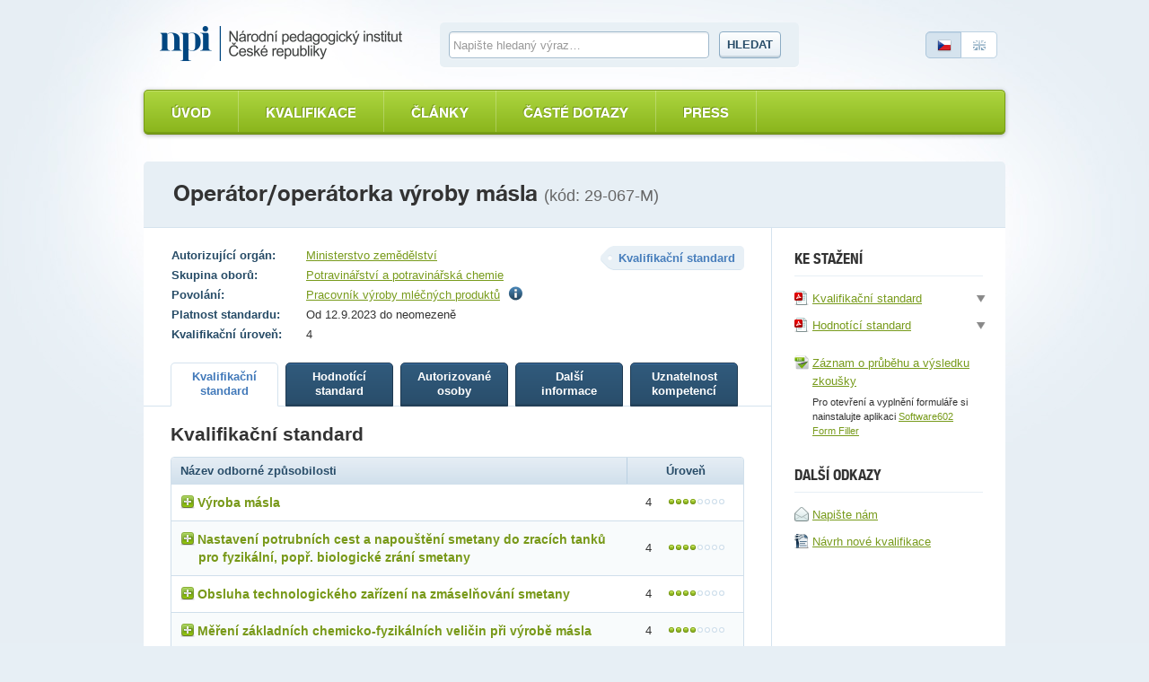

--- FILE ---
content_type: text/html; charset=utf-8
request_url: https://www.narodnikvalifikace.cz/kvalifikace-715/kvalifikacni-standard
body_size: 9959
content:



<!DOCTYPE html>
<html lang="cs-CZ" dir="ltr">
<head>
  <meta charset="utf-8" />
  <meta name="viewport" content="width=device-width, initial-scale=1.0" />
  <title>N&#xE1;rodn&#xED; soustava kvalifikac&#xED;</title>

  <link rel="apple-touch-icon" sizes="180x180" href="/Web.PortalNSK.Theme/favicon/apple-touch-icon.png">
  <link rel="icon" type="image/png" sizes="32x32" href="/Web.PortalNSK.Theme/favicon/favicon-32x32.png">
  <link rel="icon" type="image/png" sizes="16x16" href="/Web.PortalNSK.Theme/favicon/favicon-16x16.png">
  <link rel="manifest" href="/Web.PortalNSK.Theme/favicon/site.webmanifest">
  <link rel="mask-icon" href="/Web.PortalNSK.Theme/favicon/safari-pinned-tab.svg" color="#5bbad5">
  <meta name="msapplication-TileColor" content="#da532c">
  <meta name="msapplication-config" content="~/Web.PortalNSK.Theme/favicon/browserconfig.xml">
  <meta name="theme-color" content="#ffffff">

  <!-- This script can't wait till the footer -->

  
  
  

  <noscript>
    <style type="text/css">
      .noscript {
        display: none
      }</style>
  </noscript>

  <link href="/OrchardCore.Resources/Styles/jquery-ui.min.css?v=rByPlHULObEjJ6XQxW_flG2r-22R5dKiAoef-aXWfik" rel="stylesheet" type="text/css" />
<link href="/OrchardCore.NSK/styles/simplePagination.css?v=FdDda-HKpWknvoW9La3jhF95Iy3JJJIAQABBBG9wWiY" rel="stylesheet" type="text/css" />
<style type="text/css">/*nsk_controls*/</style>
<link href="/OrchardCore.NSK/styles/chosen.css?v=1wTTQsHfDfv59H9cyqmRNK5Esl_uh-AZc8U9EvD1-Hs" rel="stylesheet" type="text/css" />
<style type="text/css">/*detail_kvalifikace*/</style>
<link href="/Web.PortalNSK.Theme/styles/nsk-global.css?v=8yyJ0io9_xEtSQUvFT1ikYHyqEbOCR8Kb0br6u5ZByk" rel="stylesheet" type="text/css" /><script src="/OrchardCore.NSK/scripts/libs/domready.js?v=pWxQhW_Fl4-kcRCH0ebubQDPN0XuyVz1p2LYDszXEIQ"></script>
  
</head>
<body>
  <div class="page">
    

<header role="header">
  <div role="banner">
    <a class="logo ir" title="Národní soustava kvalifikací" accesskey="2" href="/">Národní soustava kvalifikací</a>
  </div>

  <form id="search-form">
    <fieldset>
      <div>
        <label for="search-text-global" class="vh">Vyhledávání</label>
        <input type="text" name="search-text-global" id="search-text-global" placeholder="Napište hledaný výraz&hellip;" autocomplete="off">
        <a id="search-btn-global-advanced" class="advanced" style="border-top-width: 0px; border-top-left-radius: 0; border-top-right-radius: 0px"><i class="icon-zoom" style="margin-right:6px"></i>Rozšířené vyhledávání</a>
        <a id="search-btn-global-guide" class="advanced" style="border-bottom-width: 0px; border-bottom-left-radius: 0; border-bottom-right-radius: 0px"><i class="icon-guide" style="margin-right:6px"></i>Průvodce vyhledáváním</a>
        <button type="submit" class="btn" name="search-btn-global">Hledat</button>
      </div>
    </fieldset>
  </form>

  <p class="language">
    <a class="cz active"><span>Česky</span></a>
    <a href=/en-US/qualification-715 class="en"><span>English</span></a>
  </p>
</header>


<nav>
    <ul class="menu menu-menu-c-z list-group">
<li>

<a href="/">&#xDA;vod</a>
</li>

<li><a href="/vyber-kvalifikace/profesni-kvalifikace">Kvalifikace</a>
</li>

<li><a href="/prehled-clanku">&#x10C;l&#xE1;nky</a>
</li>

<li><a href="/caste-dotazy">&#x10C;ast&#xE9; dotazy</a>
</li>

<li>

<a href="/press-2">Press</a>
</li>
</ul>
</nav>



    <main class="container">
      





<header class="detail-header">
  <h1>Oper&#xE1;tor/oper&#xE1;torka v&#xFD;roby m&#xE1;sla <em>(kód: 29-067-M)</em></h1>
</header>

<div id="kvalifikaceDetail" data-typy-stranek='[{"kod":"KvalifikacniStandard","url":"kvalifikacni-standard","nazev":"Kvalifika\u010Dn\u00ED standard","zobrazovatNazev":true},{"kod":"HodnoticiStandard","url":"hodnotici-standard","nazev":"Hodnot\u00EDc\u00ED standard","zobrazovatNazev":true},{"kod":"AutorizovaneOsoby","url":"autorizovane-osoby","nazev":"Autorizovan\u00E9 osoby","zobrazovatNazev":true},{"kod":"DalsiInformace","url":"dalsi-informace","nazev":"Dal\u0161\u00ED informace","zobrazovatNazev":true},{"kod":"UznatelnostKompetenci","url":"uznatelnost-kompetenci","nazev":"Uznatelnost kompetenc\u00ED","zobrazovatNazev":true}]'>
  <article id='kvalifikaceDetail'>
    <div class="two-columns">
      <section id="content" role="main">
        <p class="float-right nazev-stranky-kvalifikace"><strong class="label">Kvalifikační standard</strong></p>
        

<table class="table-simple align-top align-left">
  <tbody>
      <tr>
        <th>Autorizující orgán:</th>
        <td>
            <a href="https://mze.gov.cz/public/portal/mze/poradenstvi-a-vyzkum/vzdelavani/akreditace-a-posuzovani-odborne/informace-pro-zadatele-autorizace.html">Ministerstvo zem&#x11B;d&#x11B;lstv&#xED;</a>
        </td>
      </tr>
      <tr>
        <th>Skupina oborů:</th>
        <td><a href='/vyber-kvalifikace/profesni-kvalifikace/skupiny-oboru-13'>Potravin&#xE1;&#x159;stv&#xED; a potravin&#xE1;&#x159;sk&#xE1; chemie</a></td>
      </tr>
      <tr>
        <th>Povolání:</th>
        <td>
          

    <span>
      <a href="https://nsp.cz/jednotka-prace/mlekar">Pracovn&#xED;k v&#xFD;roby ml&#xE9;&#x10D;n&#xFD;ch produkt&#x16F;</a>
          <span class="ml5"><i class="icon-info" title="Pracovn&#xED;k v&#xFD;roby ml&#xE9;&#x10D;n&#xFD;ch produkt&#x16F; zpracov&#xE1;v&#xE1; ml&#xE9;ko na ml&#xE9;k&#xE1;rensk&#xE9; v&#xFD;robky, p&#x159;&#xED;rodn&#xED; s&#xFD;ry, tvarohy, ml&#xE9;k&#xE1;rensk&#xE9; polotovary a p&#x159;&#xED;padn&#x11B; dal&#x161;&#xED; potraviny."></i></span>
    </span>

        </td>
      </tr>
    <tr>
      <th>Platnost standardu:</th>
      <td>Od 12.9.2023 do neomezen&#x11B;</td>
    </tr>

    <tr>
      <th>Kvalifikační úroveň:</th>
      <td>4</td>
    </tr>
  </tbody>
</table>

        

<ul class="small-tabs noprint prepinac-stranek-pk">
    

<li>
  <a id="KvalifikacniStandard" style="cursor: pointer;" href="/kvalifikace-715/kvalifikacni-standard"
     class=active
     data-typ-stranky-kod='KvalifikacniStandard'>
    <strong>
Kvalifika&#x10D;n&#xED;            <br>
standard    </strong>
  </a>
</li>

    

<li>
  <a id="HodnoticiStandard" style="cursor: pointer;" href="/kvalifikace-715/hodnotici-standard"
     data-typ-stranky-kod='HodnoticiStandard'>
    <strong>
Hodnot&#xED;c&#xED;            <br>
standard    </strong>
  </a>
</li>

    

<li>
  <a id="AutorizovaneOsoby" style="cursor: pointer;" href="/kvalifikace-715/autorizovane-osoby"
     data-typ-stranky-kod='AutorizovaneOsoby'>
    <strong>
Autorizovan&#xE9;            <br>
osoby    </strong>
  </a>
</li>

    

<li>
  <a id="DalsiInformace" style="cursor: pointer;" href="/kvalifikace-715/dalsi-informace"
     data-typ-stranky-kod='DalsiInformace'>
    <strong>
Dal&#x161;&#xED;            <br>
informace    </strong>
  </a>
</li>

    

<li>
  <a id="UznatelnostKompetenci" style="cursor: pointer;" href="/kvalifikace-715/uznatelnost-kompetenci"
     data-typ-stranky-kod='UznatelnostKompetenci'>
    <strong>
Uznatelnost            <br>
kompetenc&#xED;    </strong>
  </a>
</li>

</ul>

        <div id='KvDetailZalozky'>
          


<div class="tab" id="KvalifikacniStandard">
	<h3>Kvalifikační standard</h3>
	<table class="table table-bordered table-striped table-detail">
		<thead>
			<tr>
				<th class="left">Název odborné způsobilosti</th>
				<th class="width130">Úroveň</th>
			</tr>
		</thead>
		<tbody>
				<tr>
					<td class="left">
						<div class="odborna-zpusobilost">
							<h4><i class="icon-plus"></i>V&#xFD;roba m&#xE1;sla</h4>
							<table class="in-table table-bordered vh">
								<thead>
									<tr>
										<th colspan="2">
											Kritéria hodnocení
										</th>
										<th>
											Způsob ověření
										</th>
									</tr>
								</thead>
								<tbody>
										<tr>
											<td width="5%"><strong class="circle">a</strong></td>
											<td width="75%">
												Popsat obecně technologický postup výroby másla zpěňovacím způsobem, popsat funkce jednotlivých technologických zařízení
											</td>
											<td width="20%">
												&#xDA;stn&#xED; ov&#x11B;&#x159;en&#xED; v re&#xE1;ln&#xE9;m provozu
											</td>
										</tr>
										<tr>
											<td width="5%"><strong class="circle">b</strong></td>
											<td width="75%">
												Vysvětlit způsob fyzikálního, popř. biologického zrání smetany a rozlišit tak výrobu másla ze sladké smetany (fyzikální zrání smetany) a výrobu másla ze zakysané smetany (biologické zrání smetany); popsat obecné technologické rozdíly
											</td>
											<td width="20%">
												&#xDA;stn&#xED; ov&#x11B;&#x159;en&#xED;
											</td>
										</tr>
										<tr>
											<td width="5%"><strong class="circle">c</strong></td>
											<td width="75%">
												Popsat principy výroby másla diskontinuálním způsobem a popsat části a funkce šaržové máselnice nebo popsat princip výroby másla kontinuálním způsobem a popsat jednotlivé části a funkce kontinuálního zmáselňovače
											</td>
											<td width="20%">
												&#xDA;stn&#xED; ov&#x11B;&#x159;en&#xED;
											</td>
										</tr>
										<tr>
											<td width="5%"><strong class="circle">d</strong></td>
											<td width="75%">
												Uvést jednotlivé tržní druhy másla a jejich parametry
											</td>
											<td width="20%">
												&#xDA;stn&#xED; ov&#x11B;&#x159;en&#xED;
											</td>
										</tr>
								</tbody>
									<tfoot>
										<tr>
											<td colspan="3">Je t&#x159;eba splnit v&#x161;echna krit&#xE9;ria.</td>
										</tr>
									</tfoot>
							</table>
						</div>
					</td>
					<td>4 <span class="dots dots-4"></span></td>
				</tr>
				<tr>
					<td class="left">
						<div class="odborna-zpusobilost">
							<h4><i class="icon-plus"></i>Nastaven&#xED; potrubn&#xED;ch cest a napou&#x161;t&#x11B;n&#xED; smetany do zrac&#xED;ch tank&#x16F; pro fyzik&#xE1;ln&#xED;, pop&#x159;. biologick&#xE9; zr&#xE1;n&#xED; smetany</h4>
							<table class="in-table table-bordered vh">
								<thead>
									<tr>
										<th colspan="2">
											Kritéria hodnocení
										</th>
										<th>
											Způsob ověření
										</th>
									</tr>
								</thead>
								<tbody>
										<tr>
											<td width="5%"><strong class="circle">a</strong></td>
											<td width="75%">
												Nastavit potrubní cesty smetany z pasterizační stanice do zracích tanků
											</td>
											<td width="20%">
												Praktick&#xE9; p&#x159;edveden&#xED;
											</td>
										</tr>
										<tr>
											<td width="5%"><strong class="circle">b</strong></td>
											<td width="75%">
												Napustit pasterovanou smetanu ke zrání do zracích tanků
											</td>
											<td width="20%">
												Praktick&#xE9; p&#x159;edveden&#xED;
											</td>
										</tr>
										<tr>
											<td width="5%"><strong class="circle">c</strong></td>
											<td width="75%">
												Nastavit potrubní cesty smetany ze zracích tanků smetany do kontinuálního zmáselňovače; popř. šaržové máselnice
											</td>
											<td width="20%">
												Praktick&#xE9; p&#x159;edveden&#xED;
											</td>
										</tr>
								</tbody>
									<tfoot>
										<tr>
											<td colspan="3">Je t&#x159;eba splnit v&#x161;echna krit&#xE9;ria.</td>
										</tr>
									</tfoot>
							</table>
						</div>
					</td>
					<td>4 <span class="dots dots-4"></span></td>
				</tr>
				<tr>
					<td class="left">
						<div class="odborna-zpusobilost">
							<h4><i class="icon-plus"></i>Obsluha technologick&#xE9;ho za&#x159;&#xED;zen&#xED; na zm&#xE1;sel&#x148;ov&#xE1;n&#xED; smetany</h4>
							<table class="in-table table-bordered vh">
								<thead>
									<tr>
										<th colspan="2">
											Kritéria hodnocení
										</th>
										<th>
											Způsob ověření
										</th>
									</tr>
								</thead>
								<tbody>
										<tr>
											<td width="5%"><strong class="circle">a</strong></td>
											<td width="75%">
												Obsluhovat kontinuální zmáselňovač – nastavit parametry technologického procesu (otáčky stloukacího a odlučovacího válce ve vztahu k teplotě a tučnosti smetany) nebo v případě výroby másla diskontinuálním způsobem předvést spuštění šaržové máselnice a popsat výrobní postup
											</td>
											<td width="20%">
												Praktick&#xE9; p&#x159;edveden&#xED; a &#xFA;stn&#xED; vysv&#x11B;tlen&#xED; v re&#xE1;ln&#xE9;m provozu
											</td>
										</tr>
										<tr>
											<td width="5%"><strong class="circle">b</strong></td>
											<td width="75%">
												Vysvětlit princip řízení obsahu vody v másle a provést standardizaci obsahu vody ve výrobku při kontinuální výrobě
											</td>
											<td width="20%">
												Praktick&#xE9; p&#x159;edveden&#xED; a &#xFA;stn&#xED; vysv&#x11B;tlen&#xED; v re&#xE1;ln&#xE9;m provozu
											</td>
										</tr>
										<tr>
											<td width="5%"><strong class="circle">c</strong></td>
											<td width="75%">
												Předvést kontrolu velikosti máselného zrna a vysvětlit způsob technologického zásahu v případě nesprávné velikosti zrna
											</td>
											<td width="20%">
												Praktick&#xE9; p&#x159;edveden&#xED;
											</td>
										</tr>
										<tr>
											<td width="5%"><strong class="circle">d</strong></td>
											<td width="75%">
												Vysvětlit a předvést dávkování roztoku chloridu sodného při výrobě tzv. soleného másla, resp. smetanového zákysu při výrobě másla se smetanovým zákysem
											</td>
											<td width="20%">
												Praktick&#xE9; p&#x159;edveden&#xED; a &#xFA;stn&#xED; ov&#x11B;&#x159;en&#xED;
											</td>
										</tr>
								</tbody>
									<tfoot>
										<tr>
											<td colspan="3">Je t&#x159;eba splnit v&#x161;echna krit&#xE9;ria.</td>
										</tr>
									</tfoot>
							</table>
						</div>
					</td>
					<td>4 <span class="dots dots-4"></span></td>
				</tr>
				<tr>
					<td class="left">
						<div class="odborna-zpusobilost">
							<h4><i class="icon-plus"></i>M&#x11B;&#x159;en&#xED; z&#xE1;kladn&#xED;ch chemicko-fyzik&#xE1;ln&#xED;ch veli&#x10D;in p&#x159;i v&#xFD;rob&#x11B; m&#xE1;sla</h4>
							<table class="in-table table-bordered vh">
								<thead>
									<tr>
										<th colspan="2">
											Kritéria hodnocení
										</th>
										<th>
											Způsob ověření
										</th>
									</tr>
								</thead>
								<tbody>
										<tr>
											<td width="5%"><strong class="circle">a</strong></td>
											<td width="75%">
												Odebrat vzorek smetany pro stanovení tuku, popř. titrační kyselosti 
											</td>
											<td width="20%">
												Praktick&#xE9; p&#x159;edveden&#xED; a &#xFA;stn&#xED; ov&#x11B;&#x159;en&#xED;
											</td>
										</tr>
										<tr>
											<td width="5%"><strong class="circle">b</strong></td>
											<td width="75%">
												Změřit teplotu, popř. aktivní kyselost smetany ve zracích tancích před zahájením výroby másla
											</td>
											<td width="20%">
												Praktick&#xE9; p&#x159;edveden&#xED;
											</td>
										</tr>
										<tr>
											<td width="5%"><strong class="circle">c</strong></td>
											<td width="75%">
												Odebrat vzorek másla k rychlému stanovení obsahu vody v másle a předvést rychlou (orientační) technickou metodu ke stanovení vody v másle a vysvětlit způsob technologického zásahu v případě zjištění nesprávné hodnoty
											</td>
											<td width="20%">
												Praktick&#xE9; p&#x159;edveden&#xED;
											</td>
										</tr>
										<tr>
											<td width="5%"><strong class="circle">d</strong></td>
											<td width="75%">
												Odebrat vzorek podmáslí pro stanovení obsahu tuku
											</td>
											<td width="20%">
												Praktick&#xE9; p&#x159;edveden&#xED;
											</td>
										</tr>
										<tr>
											<td width="5%"><strong class="circle">e</strong></td>
											<td width="75%">
												Provést senzorické hodnocení másla
											</td>
											<td width="20%">
												Praktick&#xE9; p&#x159;edveden&#xED;
											</td>
										</tr>
								</tbody>
									<tfoot>
										<tr>
											<td colspan="3">Je t&#x159;eba splnit v&#x161;echna krit&#xE9;ria.</td>
										</tr>
									</tfoot>
							</table>
						</div>
					</td>
					<td>4 <span class="dots dots-4"></span></td>
				</tr>
				<tr>
					<td class="left">
						<div class="odborna-zpusobilost">
							<h4><i class="icon-plus"></i>Veden&#xED; provozn&#xED;ch z&#xE1;znam&#x16F; o v&#xFD;rob&#x11B; m&#xE1;sla a provozu zm&#xE1;sel&#x148;ova&#x10D;e</h4>
							<table class="in-table table-bordered vh">
								<thead>
									<tr>
										<th colspan="2">
											Kritéria hodnocení
										</th>
										<th>
											Způsob ověření
										</th>
									</tr>
								</thead>
								<tbody>
										<tr>
											<td width="5%"><strong class="circle">a</strong></td>
											<td width="75%">
												Provést záznam o výrobě másla ve směně (zaznamenat množství zpracované smetany, množství vyrobeného másla, zjištěné hodnoty teploty, příp. kyselosti, obsahu vody apod.)
											</td>
											<td width="20%">
												Praktick&#xE9; p&#x159;edveden&#xED;
											</td>
										</tr>
										<tr>
											<td width="5%"><strong class="circle">b</strong></td>
											<td width="75%">
												Provést záznam o provozu a technickém stavu strojního zařízení; zaznamenat případné poruchy stroje a jednotlivé technické parametry
											</td>
											<td width="20%">
												Praktick&#xE9; p&#x159;edveden&#xED;
											</td>
										</tr>
								</tbody>
									<tfoot>
										<tr>
											<td colspan="3">Je t&#x159;eba splnit ob&#x11B; krit&#xE9;ria.</td>
										</tr>
									</tfoot>
							</table>
						</div>
					</td>
					<td>4 <span class="dots dots-4"></span></td>
				</tr>
				<tr>
					<td class="left">
						<div class="odborna-zpusobilost">
							<h4><i class="icon-plus"></i>Skladov&#xE1;n&#xED; a uchov&#xE1;v&#xE1;n&#xED; m&#xE1;sla v chlad&#xED;rn&#xE1;ch a mraz&#xED;rn&#xE1;ch</h4>
							<table class="in-table table-bordered vh">
								<thead>
									<tr>
										<th colspan="2">
											Kritéria hodnocení
										</th>
										<th>
											Způsob ověření
										</th>
									</tr>
								</thead>
								<tbody>
										<tr>
											<td width="5%"><strong class="circle">a</strong></td>
											<td width="75%">
												Vysvětlit způsob skladování másla v chladírně; zkontrolovat teplotu skladování másla
											</td>
											<td width="20%">
												Praktick&#xE9; p&#x159;edveden&#xED; a &#xFA;stn&#xED; ov&#x11B;&#x159;en&#xED;
											</td>
										</tr>
										<tr>
											<td width="5%"><strong class="circle">b</strong></td>
											<td width="75%">
												Vysvětlit způsob mrazírenského uchovávání másla a kontrolu jakostních parametrů v době skladování, popsat obměnu skladovaných výrobních šarží
											</td>
											<td width="20%">
												&#xDA;stn&#xED; ov&#x11B;&#x159;en&#xED;
											</td>
										</tr>
								</tbody>
									<tfoot>
										<tr>
											<td colspan="3">Je t&#x159;eba splnit ob&#x11B; krit&#xE9;ria.</td>
										</tr>
									</tfoot>
							</table>
						</div>
					</td>
					<td>4 <span class="dots dots-4"></span></td>
				</tr>
				<tr>
					<td class="left">
						<div class="odborna-zpusobilost">
							<h4><i class="icon-plus"></i>Dodr&#x17E;ov&#xE1;n&#xED; sanita&#x10D;n&#xED;ch postup&#x16F;, prov&#xE1;d&#x11B;n&#xED; hygienicko-sanita&#x10D;n&#xED; &#x10D;innosti p&#x159;i v&#xFD;rob&#x11B; m&#xE1;sla, pop&#x159;. sm&#x11B;sn&#xFD;ch rozt&#xED;rateln&#xFD;ch tuk&#x16F;</h4>
							<table class="in-table table-bordered vh">
								<thead>
									<tr>
										<th colspan="2">
											Kritéria hodnocení
										</th>
										<th>
											Způsob ověření
										</th>
									</tr>
								</thead>
								<tbody>
										<tr>
											<td width="5%"><strong class="circle">a</strong></td>
											<td width="75%">
												Vysvětlit zásady sanitačních řádů ve středisku máslárna a sanitační postup určeného technologického zařízení (zrací tanky, kontinuální zmáselňovač, formovací a balicí zařízení) a provést jeho čištění a dezinfekci
											</td>
											<td width="20%">
												Praktick&#xE9; p&#x159;edveden&#xED; a &#xFA;stn&#xED; ov&#x11B;&#x159;en&#xED;
											</td>
										</tr>
										<tr>
											<td width="5%"><strong class="circle">b</strong></td>
											<td width="75%">
												Předvést postup mytí a dezinfekce rukou, sanitace pracovní obuvi
											</td>
											<td width="20%">
												Praktick&#xE9; p&#x159;edveden&#xED;
											</td>
										</tr>
								</tbody>
									<tfoot>
										<tr>
											<td colspan="3">Je t&#x159;eba splnit ob&#x11B; krit&#xE9;ria.</td>
										</tr>
									</tfoot>
							</table>
						</div>
					</td>
					<td>3 <span class="dots dots-3"></span></td>
				</tr>
				<tr>
					<td class="left">
						<div class="odborna-zpusobilost">
							<h4><i class="icon-plus"></i>Dodr&#x17E;ov&#xE1;n&#xED; bezpe&#x10D;nostn&#xED;ch p&#x159;edpis&#x16F; a z&#xE1;sad bezpe&#x10D;nosti potravin; bezpe&#x10D;n&#xE9; pou&#x17E;&#xED;v&#xE1;n&#xED; &#x10D;istic&#xED;ch prost&#x159;edk&#x16F; a jin&#xFD;ch chemik&#xE1;li&#xED;</h4>
							<table class="in-table table-bordered vh">
								<thead>
									<tr>
										<th colspan="2">
											Kritéria hodnocení
										</th>
										<th>
											Způsob ověření
										</th>
									</tr>
								</thead>
								<tbody>
										<tr>
											<td width="5%"><strong class="circle">a</strong></td>
											<td width="75%">
												Dodržovat při práci zásady bezpečnosti potravin, BOZP a PO
											</td>
											<td width="20%">
												Praktick&#xE9; p&#x159;edveden&#xED; a &#xFA;stn&#xED; ov&#x11B;&#x159;en&#xED;
											</td>
										</tr>
										<tr>
											<td width="5%"><strong class="circle">b</strong></td>
											<td width="75%">
												Používat předepsaný pracovní oděv a ochranné pomůcky
											</td>
											<td width="20%">
												Praktick&#xE9; p&#x159;edveden&#xED;
											</td>
										</tr>
										<tr>
											<td width="5%"><strong class="circle">c</strong></td>
											<td width="75%">
												Rozlišit specifická bezpečnostní rizika související se strojním vybavením a s výkonem pracovních činností výrobního střediska
											</td>
											<td width="20%">
												Praktick&#xE9; p&#x159;edveden&#xED; a &#xFA;stn&#xED; ov&#x11B;&#x159;en&#xED;
											</td>
										</tr>
										<tr>
											<td width="5%"><strong class="circle">d</strong></td>
											<td width="75%">
												Předvést bezpečnou práci s používanými kyselými i zásaditými čisticími a desinfekčními prostředky
											</td>
											<td width="20%">
												Praktick&#xE9; p&#x159;edveden&#xED; a &#xFA;stn&#xED; ov&#x11B;&#x159;en&#xED;
											</td>
										</tr>
										<tr>
											<td width="5%"><strong class="circle">e</strong></td>
											<td width="75%">
												Vysvětlit a předvést poskytnutí první pomoci při zásahu čisticími prostředky
											</td>
											<td width="20%">
												Praktick&#xE9; p&#x159;edveden&#xED; a &#xFA;stn&#xED; ov&#x11B;&#x159;en&#xED;
											</td>
										</tr>
								</tbody>
									<tfoot>
										<tr>
											<td colspan="3">Je t&#x159;eba splnit v&#x161;echna krit&#xE9;ria.</td>
										</tr>
									</tfoot>
							</table>
						</div>
					</td>
					<td>3 <span class="dots dots-3"></span></td>
				</tr>
		</tbody>
	</table>
	<div class="popis-standardu-pk">
		<h4>Pokyny k realizaci zkoušky</h4>
		<p>Autorizovaná osoba informuje, které doklady musí uchazeč předložit, aby zkouška proběhla v souladu s platnými právními předpisy.</p><p>Před zahájením vlastního ověřování musí být uchazeč seznámen s pracovištěm a s požadavky bezpečnosti a ochrany zdraví při práci (BOZP) a požární ochrany (PO), o čemž bude autorizovanou osobou vyhotoven a uchazečem podepsán písemný záznam. </p><p></p><p>Zdravotní způsobilost pro vykonání zkoušky je vyžadována a prokazuje se lékařským potvrzením (odkaz na povolání v NSP – https://<a href="https://www.nsp.cz/jednotka-prace/pekar#zdravotni-zpusobilost).  " >www.nsp.cz/jednotka-prace/mistr-v-potravinarstvi-a-#zdravotni-zpusobilost</a>).</p><p></p><p>Při realizaci zkoušky se doporučuje účast přísedícího z provozu mlékárny, který zná výrobu másla v konkrétní máslárně, kde zkouška probíhá. </p><p> </p><p>Předepsaný pracovní oděv si přinese uchazeč vlastní.</p><p>Ověřování bude spojeno s navazujícími činnostmi vedoucími k výrobě konzumního másla nebo másla pro mrazírenské uskladnění.</p><p>U kritéria e) v rámci kompetence „Dodržování bezpečnostních předpisů a zásad bezpečnosti potravin; bezpečné používání čisticích prostředků a jiných chemikálií“, uchazeč předvede na sobě, jak se ošetří v případě zásahu čisticími prostředky. </p><p>Při ověřování kompetencí, zejména formou praktického předvedení, zkoušející sleduje dodržování hygienicko-sanitačních principů bezpečné práce v mlékárenství a dodržování technologického postupu, aby byla zajištěna kvalita vyráběného produktu.</p><p>Při hodnocení je posuzováno rovněž hospodárné využívání surovin, dodržování ekologických principů při výrobě, bezpečné provádění všech úkonů a časové zvládání jednotlivých operací.</p><p>Při hodnocení hotového výrobku bude provedeno jeho senzorické hodnocení, kontrola jakosti a hmotnosti výrobku, při níž budou prokázány charakteristické vlastnosti typické pro daný typ výrobku.</p>

		<h4>Na tvorbě standardu se podíleli</h4>
		<p>Kvalifikační standard profesní kvalifikace připravila SR pro potravinářství a krmivářství, ustavená a licencovaná pro tuto činnost HK ČR a SP ČR.</p>
<p>&nbsp;</p>
<p>Na tvorbě se dále podílely subjekty zastoupené v pracovní skupině:</p>
<p>Českomoravský svaz mlékárenský</p>
<p>Mlékárna Hlinsko, s. r. o</p>
<p>TPK – Pribina, s r. o.</p>
<p>Laktea, o. p. s.</p>
	</div>
</div>
        </div>
      </section>

        

<aside>
  <div class="floating kvalifikace-ke-stazeni">
    <!--<h3>Export a tisk</h3>
    <ul>
    <li><a href=""><i class="icon-pdf"></i> <span>Uložit jako PDF</span></a></li>
    <li><a href=""><i class="icon-word"></i> <span>Uložit jako RTF</span></a></li>
    <li><a href=""><i class="icon-print"></i> <span>Tisknout</span></a></li>
    </ul>-->
    <h3>Ke stažení</h3>
    <ul>
      

<li>
  <a href="/kvalifikace-715/report/kvalifikacni-standard">
    <i class="icon-pdf"></i><span>Kvalifika&#x10D;n&#xED; standard</span>
  </a>
  <div tabindex="0" class="onclick-menu formaty-ke-stazeni">
    <ul class="onclick-menu-content">
      <li><a href="/kvalifikace-715/report/kvalifikacni-standard"><i class="icon-pdf"></i> Stáhnout jako PDF</a></li>
      <li><a href="/kvalifikace-715/report/kvalifikacni-standard/DOCX"><i class="icon-word"></i> Stáhnout jako DOCX</a></li>
      <li><a href="/kvalifikace-715/report/kvalifikacni-standard/RTF"> <i class="icon-word"></i> Stáhnout jako RTF</a></li>
    </ul>
  </div>
</li>
      

<li>
  <a href="/kvalifikace-715/report/hodnotici-standard">
    <i class="icon-pdf"></i><span>Hodnot&#xED;c&#xED; standard</span>
  </a>
  <div tabindex="0" class="onclick-menu formaty-ke-stazeni">
    <ul class="onclick-menu-content">
      <li><a href="/kvalifikace-715/report/hodnotici-standard"><i class="icon-pdf"></i> Stáhnout jako PDF</a></li>
      <li><a href="/kvalifikace-715/report/hodnotici-standard/DOCX"><i class="icon-word"></i> Stáhnout jako DOCX</a></li>
      <li><a href="/kvalifikace-715/report/hodnotici-standard/RTF"> <i class="icon-word"></i> Stáhnout jako RTF</a></li>
    </ul>
  </div>
</li>
      <li class="zaznam-zkousky"><a href='/kvalifikace-715/zaznam-prubehu-vysledku-zkousky/zfo'><i class="icon-zfo"></i><span>Záznam o průběhu a výsledku zkoušky</span></a></li>
      <li><span class="poznamka">Pro otevření a vyplnění formuláře si nainstalujte aplikaci <a href="https://www.602.cz/form-filler#form-filler-downloads" target="_blank">Software602 Form Filler</a></span></li>
    </ul>
    <!--<h3>Pro zkoušející</h3>
      <ul>
          <li><a href=""><i class="icon-pdf"></i> <span>Záznam zkoušky</span></a></li>
          <li><a href=""><i class="icon-pdf"></i> <span>Protokol o zkoušce</span></a></li>
      </ul>-->
    <h3>Další odkazy</h3>
    <ul>
      <li><a href='/Kontakt'><i class="icon-envelope"></i><span>Napište nám</span> </a></li>
      <li>
        <a href="https://tvorba.narodnikvalifikace.cz/rodne-listy/novy-rodny-list-kvalifikace"
           title="Návrh na tvorbu nové profesní kvalifikace Národní soustavy kvalifikací dle zákona č. 179/2006 Sb., o ověřování a uznávání výsledků dalšího vzdělávání" target="_blank">
          <i class="icon-odt"></i><span>Návrh nové kvalifikace</span>
        </a>
      </li>
    </ul>
  </div>
</aside>

    </div>
  </article>
</div>



    </main>




  </div>

  <footer role="contentinfo">
    <div class="footer">
      <div class="in">
  <p><strong><a href="https://www.npi.cz" target="_blank">Národní pedagogický institut České republiky</a><span class="rok">2025</span></strong></p>
  <p role="navigation">
    <a href="/">Úvod</a> |
    <a href="/prehled-clanku">Články</a> |
    <a href="https://tvorba.narodnikvalifikace.cz/rodne-listy/novy-rodny-list-kvalifikace"
       title="Návrh na tvorbu nové profesní kvalifikace Národní soustavy kvalifikací dle zákona č. 179/2006 Sb., o ověřování a uznávání výsledků dalšího vzdělávání"
       target="_blank">
      Návrh nové kvalifikace
    </a> |
    <a href="/kontakt">Kontakt</a>
  </p>
</div>
    </div>
  </footer>
  <script src="/OrchardCore.Resources/Scripts/jquery.min.js?v=18gYmxQA0hqk-Lq7l7LStkk8zKEG9xQfA4qjl1bTBhE"></script>
<script src="/OrchardCore.NSK/scripts/libs/modernizr-2.0.6.min.js?v=qabAskmMKJqb679xDmM7CZZ91PTPlVqTqDsekba4v3E"></script>
<script src="/OrchardCore.NSK/scripts/libs/bootstrap-typeahead.min.js?v=z_VdKFDWX_Y_ma8NN90Y4pzEtrw31EwJPc8-DpnBvTo"></script>
<script src="/OrchardCore.NSK/scripts/libs/jquery.placeholder.min.js?v=yQyKsZ0h1F8JTC5u3d8egqeipOHg4qXsI1YZ2EzMT7U"></script>
<script src="/OrchardCore.NSK/scripts/libs/jquery.unobtrusive-ajax.min.js?v=9YcmRT3PJSoXQOX09mmN5GImPp4X20_DafTRB3zgR90"></script>
<script src="/OrchardCore.NSK/scripts/libs/jquery.history.js?v=-u0a1eci9Ie9uOylV0kpccP1R9tCAla3JOvr2xLZKS8"></script>
<script src="/OrchardCore.NSK/scripts/libs/date.min.js?v=UWOsvRz17Jin5_suYZWTAJxEtHxcpnlgv-c6rFfzzO0"></script>
<script src="/OrchardCore.NSK/scripts/nsk-global.js?v=JaeHqTS3RQdNRZuM8Zzlb7vOMRuUfMumlVax4MnKxIk"></script>
<script src="/OrchardCore.Resources/Scripts/jquery-ui.min.js?v=KM512VNnjElC30ehFwehXjx1YCHPiQkOPmqnrWtpccM"></script>
<script>//nsk_jquery_ui</script>
<script src="/OrchardCore.NSK/scripts/libs/jquery.simplePagination.js?v=dFGC0x3frjiSGR-XjGGXAADi6TGVWV-V1b_TG1HIPEQ"></script>
<script>//nsk_controls</script>
<script>//nsk_utils</script>
<script src="/OrchardCore.NSK/scripts/libs/knockout.min.js?v=GFR3UcPInAxEp5cOiv5pBdhvgv_JVyLoYAiXCugazOQ"></script>
<script src="/OrchardCore.NSK/scripts/libs/chosen.jquery.min.js?v=BnCO3DD2h3Mgr5ijhaQ1Ctl2nBrKnUT4omKs8Mbf770"></script>
<script src="/OrchardCore.NSK.Kvalifikace/scripts/kvalifikace-detail.js?v=75TSYoqhByLah48aCmvZ2XxAZBSSvDrZuUMePAFYa_M"></script>
<script type="text/javascript">
  domready(function () {
    inicializujKvalifikaceDetail(window);
    $(document).tooltip({
          position: {
              my: "left top",
              at: "right top",
              offset: "5 0"
          },
          tooltipClass: "qualifying-level-info"
      });
  });
</script>
</body>
</html>

--- FILE ---
content_type: text/javascript
request_url: https://www.narodnikvalifikace.cz/OrchardCore.NSK/scripts/libs/knockout.min.js?v=GFR3UcPInAxEp5cOiv5pBdhvgv_JVyLoYAiXCugazOQ
body_size: 25629
content:
/*!
 * Knockout JavaScript library v3.3.0
 * (c) Steven Sanderson - http://knockoutjs.com/
 * License: MIT (http://www.opensource.org/licenses/mit-license.php)
 */

(function() {(function(p){var y=this||(0,eval)("this"),w=y.document,M=y.navigator,u=y.jQuery,E=y.JSON;(function(p){"function"===typeof define&&define.amd?define(["exports","require"],p):"function"===typeof require&&"object"===typeof exports&&"object"===typeof module?p(module.exports||exports):p(y.ko={})})(function(N,O){function J(a,d){return null===a||typeof a in Q?a===d:!1}function R(a,d){var c;return function(){c||(c=setTimeout(function(){c=p;a()},d))}}function S(a,d){var c;return function(){clearTimeout(c);
c=setTimeout(a,d)}}function K(b,d,c,e){a.d[b]={init:function(b,k,h,l,g){var m,x;a.w(function(){var q=a.a.c(k()),n=!c!==!q,r=!x;if(r||d||n!==m)r&&a.Z.oa()&&(x=a.a.la(a.e.childNodes(b),!0)),n?(r||a.e.T(b,a.a.la(x)),a.Ja(e?e(g,q):g,b)):a.e.ma(b),m=n},null,{q:b});return{controlsDescendantBindings:!0}}};a.h.ka[b]=!1;a.e.R[b]=!0}var a="undefined"!==typeof N?N:{};a.b=function(b,d){for(var c=b.split("."),e=a,f=0;f<c.length-1;f++)e=e[c[f]];e[c[c.length-1]]=d};a.D=function(a,d,c){a[d]=c};a.version="3.3.0";
a.b("version",a.version);a.a=function(){function b(a,b){for(var c in a)a.hasOwnProperty(c)&&b(c,a[c])}function d(a,b){if(b)for(var c in b)b.hasOwnProperty(c)&&(a[c]=b[c]);return a}function c(a,b){a.__proto__=b;return a}function e(b,c,g,d){var e=b[c].match(m)||[];a.a.o(g.match(m),function(b){a.a.ga(e,b,d)});b[c]=e.join(" ")}var f={__proto__:[]}instanceof Array,k={},h={};k[M&&/Firefox\/2/i.test(M.userAgent)?"KeyboardEvent":"UIEvents"]=["keyup","keydown","keypress"];k.MouseEvents="click dblclick mousedown mouseup mousemove mouseover mouseout mouseenter mouseleave".split(" ");
b(k,function(a,b){if(b.length)for(var c=0,g=b.length;c<g;c++)h[b[c]]=a});var l={propertychange:!0},g=w&&function(){for(var a=3,b=w.createElement("div"),c=b.getElementsByTagName("i");b.innerHTML="\x3c!--[if gt IE "+ ++a+"]><i></i><![endif]--\x3e",c[0];);return 4<a?a:p}(),m=/\S+/g;return{Bb:["authenticity_token",/^__RequestVerificationToken(_.*)?$/],o:function(a,b){for(var c=0,g=a.length;c<g;c++)b(a[c],c)},m:function(a,b){if("function"==typeof Array.prototype.indexOf)return Array.prototype.indexOf.call(a,
b);for(var c=0,g=a.length;c<g;c++)if(a[c]===b)return c;return-1},vb:function(a,b,c){for(var g=0,d=a.length;g<d;g++)if(b.call(c,a[g],g))return a[g];return null},ya:function(b,c){var g=a.a.m(b,c);0<g?b.splice(g,1):0===g&&b.shift()},wb:function(b){b=b||[];for(var c=[],g=0,d=b.length;g<d;g++)0>a.a.m(c,b[g])&&c.push(b[g]);return c},Ka:function(a,b){a=a||[];for(var c=[],g=0,d=a.length;g<d;g++)c.push(b(a[g],g));return c},xa:function(a,b){a=a||[];for(var c=[],g=0,d=a.length;g<d;g++)b(a[g],g)&&c.push(a[g]);
return c},ia:function(a,b){if(b instanceof Array)a.push.apply(a,b);else for(var c=0,g=b.length;c<g;c++)a.push(b[c]);return a},ga:function(b,c,g){var d=a.a.m(a.a.cb(b),c);0>d?g&&b.push(c):g||b.splice(d,1)},za:f,extend:d,Fa:c,Ga:f?c:d,A:b,pa:function(a,b){if(!a)return a;var c={},g;for(g in a)a.hasOwnProperty(g)&&(c[g]=b(a[g],g,a));return c},Ra:function(b){for(;b.firstChild;)a.removeNode(b.firstChild)},Jb:function(b){b=a.a.O(b);for(var c=(b[0]&&b[0].ownerDocument||w).createElement("div"),g=0,d=b.length;g<
d;g++)c.appendChild(a.S(b[g]));return c},la:function(b,c){for(var g=0,d=b.length,e=[];g<d;g++){var m=b[g].cloneNode(!0);e.push(c?a.S(m):m)}return e},T:function(b,c){a.a.Ra(b);if(c)for(var g=0,d=c.length;g<d;g++)b.appendChild(c[g])},Qb:function(b,c){var g=b.nodeType?[b]:b;if(0<g.length){for(var d=g[0],e=d.parentNode,m=0,f=c.length;m<f;m++)e.insertBefore(c[m],d);m=0;for(f=g.length;m<f;m++)a.removeNode(g[m])}},na:function(a,b){if(a.length){for(b=8===b.nodeType&&b.parentNode||b;a.length&&a[0].parentNode!==
b;)a.splice(0,1);if(1<a.length){var c=a[0],g=a[a.length-1];for(a.length=0;c!==g;)if(a.push(c),c=c.nextSibling,!c)return;a.push(g)}}return a},Sb:function(a,b){7>g?a.setAttribute("selected",b):a.selected=b},ib:function(a){return null===a||a===p?"":a.trim?a.trim():a.toString().replace(/^[\s\xa0]+|[\s\xa0]+$/g,"")},Dc:function(a,b){a=a||"";return b.length>a.length?!1:a.substring(0,b.length)===b},jc:function(a,b){if(a===b)return!0;if(11===a.nodeType)return!1;if(b.contains)return b.contains(3===a.nodeType?
a.parentNode:a);if(b.compareDocumentPosition)return 16==(b.compareDocumentPosition(a)&16);for(;a&&a!=b;)a=a.parentNode;return!!a},Qa:function(b){return a.a.jc(b,b.ownerDocument.documentElement)},tb:function(b){return!!a.a.vb(b,a.a.Qa)},v:function(a){return a&&a.tagName&&a.tagName.toLowerCase()},n:function(b,c,d){var m=g&&l[c];if(!m&&u)u(b).bind(c,d);else if(m||"function"!=typeof b.addEventListener)if("undefined"!=typeof b.attachEvent){var e=function(a){d.call(b,a)},f="on"+c;b.attachEvent(f,e);a.a.C.fa(b,
function(){b.detachEvent(f,e)})}else throw Error("Browser doesn't support addEventListener or attachEvent");else b.addEventListener(c,d,!1)},qa:function(b,c){if(!b||!b.nodeType)throw Error("element must be a DOM node when calling triggerEvent");var g;"input"===a.a.v(b)&&b.type&&"click"==c.toLowerCase()?(g=b.type,g="checkbox"==g||"radio"==g):g=!1;if(u&&!g)u(b).trigger(c);else if("function"==typeof w.createEvent)if("function"==typeof b.dispatchEvent)g=w.createEvent(h[c]||"HTMLEvents"),g.initEvent(c,
!0,!0,y,0,0,0,0,0,!1,!1,!1,!1,0,b),b.dispatchEvent(g);else throw Error("The supplied element doesn't support dispatchEvent");else if(g&&b.click)b.click();else if("undefined"!=typeof b.fireEvent)b.fireEvent("on"+c);else throw Error("Browser doesn't support triggering events");},c:function(b){return a.F(b)?b():b},cb:function(b){return a.F(b)?b.B():b},Ia:function(b,c,g){var d;c&&("object"===typeof b.classList?(d=b.classList[g?"add":"remove"],a.a.o(c.match(m),function(a){d.call(b.classList,a)})):"string"===
typeof b.className.baseVal?e(b.className,"baseVal",c,g):e(b,"className",c,g))},Ha:function(b,c){var g=a.a.c(c);if(null===g||g===p)g="";var d=a.e.firstChild(b);!d||3!=d.nodeType||a.e.nextSibling(d)?a.e.T(b,[b.ownerDocument.createTextNode(g)]):d.data=g;a.a.mc(b)},Rb:function(a,b){a.name=b;if(7>=g)try{a.mergeAttributes(w.createElement("<input name='"+a.name+"'/>"),!1)}catch(c){}},mc:function(a){9<=g&&(a=1==a.nodeType?a:a.parentNode,a.style&&(a.style.zoom=a.style.zoom))},kc:function(a){if(g){var b=a.style.width;
a.style.width=0;a.style.width=b}},Bc:function(b,c){b=a.a.c(b);c=a.a.c(c);for(var g=[],d=b;d<=c;d++)g.push(d);return g},O:function(a){for(var b=[],c=0,g=a.length;c<g;c++)b.push(a[c]);return b},Hc:6===g,Ic:7===g,M:g,Db:function(b,c){for(var g=a.a.O(b.getElementsByTagName("input")).concat(a.a.O(b.getElementsByTagName("textarea"))),d="string"==typeof c?function(a){return a.name===c}:function(a){return c.test(a.name)},m=[],e=g.length-1;0<=e;e--)d(g[e])&&m.push(g[e]);return m},yc:function(b){return"string"==
typeof b&&(b=a.a.ib(b))?E&&E.parse?E.parse(b):(new Function("return "+b))():null},jb:function(b,c,g){if(!E||!E.stringify)throw Error("Cannot find JSON.stringify(). Some browsers (e.g., IE < 8) don't support it natively, but you can overcome this by adding a script reference to json2.js, downloadable from http://www.json.org/json2.js");return E.stringify(a.a.c(b),c,g)},zc:function(c,g,d){d=d||{};var m=d.params||{},e=d.includeFields||this.Bb,f=c;if("object"==typeof c&&"form"===a.a.v(c))for(var f=c.action,
l=e.length-1;0<=l;l--)for(var k=a.a.Db(c,e[l]),h=k.length-1;0<=h;h--)m[k[h].name]=k[h].value;g=a.a.c(g);var s=w.createElement("form");s.style.display="none";s.action=f;s.method="post";for(var p in g)c=w.createElement("input"),c.type="hidden",c.name=p,c.value=a.a.jb(a.a.c(g[p])),s.appendChild(c);b(m,function(a,b){var c=w.createElement("input");c.type="hidden";c.name=a;c.value=b;s.appendChild(c)});w.body.appendChild(s);d.submitter?d.submitter(s):s.submit();setTimeout(function(){s.parentNode.removeChild(s)},
0)}}}();a.b("utils",a.a);a.b("utils.arrayForEach",a.a.o);a.b("utils.arrayFirst",a.a.vb);a.b("utils.arrayFilter",a.a.xa);a.b("utils.arrayGetDistinctValues",a.a.wb);a.b("utils.arrayIndexOf",a.a.m);a.b("utils.arrayMap",a.a.Ka);a.b("utils.arrayPushAll",a.a.ia);a.b("utils.arrayRemoveItem",a.a.ya);a.b("utils.extend",a.a.extend);a.b("utils.fieldsIncludedWithJsonPost",a.a.Bb);a.b("utils.getFormFields",a.a.Db);a.b("utils.peekObservable",a.a.cb);a.b("utils.postJson",a.a.zc);a.b("utils.parseJson",a.a.yc);a.b("utils.registerEventHandler",
a.a.n);a.b("utils.stringifyJson",a.a.jb);a.b("utils.range",a.a.Bc);a.b("utils.toggleDomNodeCssClass",a.a.Ia);a.b("utils.triggerEvent",a.a.qa);a.b("utils.unwrapObservable",a.a.c);a.b("utils.objectForEach",a.a.A);a.b("utils.addOrRemoveItem",a.a.ga);a.b("utils.setTextContent",a.a.Ha);a.b("unwrap",a.a.c);Function.prototype.bind||(Function.prototype.bind=function(a){var d=this;if(1===arguments.length)return function(){return d.apply(a,arguments)};var c=Array.prototype.slice.call(arguments,1);return function(){var e=
c.slice(0);e.push.apply(e,arguments);return d.apply(a,e)}});a.a.f=new function(){function a(b,k){var h=b[c];if(!h||"null"===h||!e[h]){if(!k)return p;h=b[c]="ko"+d++;e[h]={}}return e[h]}var d=0,c="__ko__"+(new Date).getTime(),e={};return{get:function(c,d){var e=a(c,!1);return e===p?p:e[d]},set:function(c,d,e){if(e!==p||a(c,!1)!==p)a(c,!0)[d]=e},clear:function(a){var b=a[c];return b?(delete e[b],a[c]=null,!0):!1},I:function(){return d++ +c}}};a.b("utils.domData",a.a.f);a.b("utils.domData.clear",a.a.f.clear);
a.a.C=new function(){function b(b,d){var e=a.a.f.get(b,c);e===p&&d&&(e=[],a.a.f.set(b,c,e));return e}function d(c){var e=b(c,!1);if(e)for(var e=e.slice(0),l=0;l<e.length;l++)e[l](c);a.a.f.clear(c);a.a.C.cleanExternalData(c);if(f[c.nodeType])for(e=c.firstChild;c=e;)e=c.nextSibling,8===c.nodeType&&d(c)}var c=a.a.f.I(),e={1:!0,8:!0,9:!0},f={1:!0,9:!0};return{fa:function(a,c){if("function"!=typeof c)throw Error("Callback must be a function");b(a,!0).push(c)},Pb:function(d,e){var f=b(d,!1);f&&(a.a.ya(f,
e),0==f.length&&a.a.f.set(d,c,p))},S:function(b){if(e[b.nodeType]&&(d(b),f[b.nodeType])){var c=[];a.a.ia(c,b.getElementsByTagName("*"));for(var l=0,g=c.length;l<g;l++)d(c[l])}return b},removeNode:function(b){a.S(b);b.parentNode&&b.parentNode.removeChild(b)},cleanExternalData:function(a){u&&"function"==typeof u.cleanData&&u.cleanData([a])}}};a.S=a.a.C.S;a.removeNode=a.a.C.removeNode;a.b("cleanNode",a.S);a.b("removeNode",a.removeNode);a.b("utils.domNodeDisposal",a.a.C);a.b("utils.domNodeDisposal.addDisposeCallback",
a.a.C.fa);a.b("utils.domNodeDisposal.removeDisposeCallback",a.a.C.Pb);(function(){a.a.ca=function(b,d){var c;if(u)if(u.parseHTML)c=u.parseHTML(b,d)||[];else{if((c=u.clean([b],d))&&c[0]){for(var e=c[0];e.parentNode&&11!==e.parentNode.nodeType;)e=e.parentNode;e.parentNode&&e.parentNode.removeChild(e)}}else{(e=d)||(e=w);c=e.parentWindow||e.defaultView||y;var f=a.a.ib(b).toLowerCase(),e=e.createElement("div"),f=f.match(/^<(thead|tbody|tfoot)/)&&[1,"<table>","</table>"]||!f.indexOf("<tr")&&[2,"<table><tbody>",
"</tbody></table>"]||(!f.indexOf("<td")||!f.indexOf("<th"))&&[3,"<table><tbody><tr>","</tr></tbody></table>"]||[0,"",""],k="ignored<div>"+f[1]+b+f[2]+"</div>";for("function"==typeof c.innerShiv?e.appendChild(c.innerShiv(k)):e.innerHTML=k;f[0]--;)e=e.lastChild;c=a.a.O(e.lastChild.childNodes)}return c};a.a.gb=function(b,d){a.a.Ra(b);d=a.a.c(d);if(null!==d&&d!==p)if("string"!=typeof d&&(d=d.toString()),u)u(b).html(d);else for(var c=a.a.ca(d,b.ownerDocument),e=0;e<c.length;e++)b.appendChild(c[e])}})();
a.b("utils.parseHtmlFragment",a.a.ca);a.b("utils.setHtml",a.a.gb);a.H=function(){function b(c,d){if(c)if(8==c.nodeType){var f=a.H.Lb(c.nodeValue);null!=f&&d.push({ic:c,wc:f})}else if(1==c.nodeType)for(var f=0,k=c.childNodes,h=k.length;f<h;f++)b(k[f],d)}var d={};return{$a:function(a){if("function"!=typeof a)throw Error("You can only pass a function to ko.memoization.memoize()");var b=(4294967296*(1+Math.random())|0).toString(16).substring(1)+(4294967296*(1+Math.random())|0).toString(16).substring(1);
d[b]=a;return"\x3c!--[ko_memo:"+b+"]--\x3e"},Wb:function(a,b){var f=d[a];if(f===p)throw Error("Couldn't find any memo with ID "+a+". Perhaps it's already been unmemoized.");try{return f.apply(null,b||[]),!0}finally{delete d[a]}},Xb:function(c,d){var f=[];b(c,f);for(var k=0,h=f.length;k<h;k++){var l=f[k].ic,g=[l];d&&a.a.ia(g,d);a.H.Wb(f[k].wc,g);l.nodeValue="";l.parentNode&&l.parentNode.removeChild(l)}},Lb:function(a){return(a=a.match(/^\[ko_memo\:(.*?)\]$/))?a[1]:null}}}();a.b("memoization",a.H);
a.b("memoization.memoize",a.H.$a);a.b("memoization.unmemoize",a.H.Wb);a.b("memoization.parseMemoText",a.H.Lb);a.b("memoization.unmemoizeDomNodeAndDescendants",a.H.Xb);a.Sa={throttle:function(b,d){b.throttleEvaluation=d;var c=null;return a.j({read:b,write:function(a){clearTimeout(c);c=setTimeout(function(){b(a)},d)}})},rateLimit:function(a,d){var c,e,f;"number"==typeof d?c=d:(c=d.timeout,e=d.method);f="notifyWhenChangesStop"==e?S:R;a.Za(function(a){return f(a,c)})},notify:function(a,d){a.equalityComparer=
"always"==d?null:J}};var Q={undefined:1,"boolean":1,number:1,string:1};a.b("extenders",a.Sa);a.Ub=function(b,d,c){this.da=b;this.La=d;this.hc=c;this.Gb=!1;a.D(this,"dispose",this.p)};a.Ub.prototype.p=function(){this.Gb=!0;this.hc()};a.Q=function(){a.a.Ga(this,a.Q.fn);this.G={};this.rb=1};var z={U:function(b,d,c){var e=this;c=c||"change";var f=new a.Ub(e,d?b.bind(d):b,function(){a.a.ya(e.G[c],f);e.ua&&e.ua(c)});e.ja&&e.ja(c);e.G[c]||(e.G[c]=[]);e.G[c].push(f);return f},notifySubscribers:function(b,
d){d=d||"change";"change"===d&&this.Yb();if(this.Ba(d))try{a.k.xb();for(var c=this.G[d].slice(0),e=0,f;f=c[e];++e)f.Gb||f.La(b)}finally{a.k.end()}},Aa:function(){return this.rb},pc:function(a){return this.Aa()!==a},Yb:function(){++this.rb},Za:function(b){var d=this,c=a.F(d),e,f,k;d.ta||(d.ta=d.notifySubscribers,d.notifySubscribers=function(a,b){b&&"change"!==b?"beforeChange"===b?d.pb(a):d.ta(a,b):d.qb(a)});var h=b(function(){c&&k===d&&(k=d());e=!1;d.Wa(f,k)&&d.ta(f=k)});d.qb=function(a){e=!0;k=a;
h()};d.pb=function(a){e||(f=a,d.ta(a,"beforeChange"))}},Ba:function(a){return this.G[a]&&this.G[a].length},nc:function(b){if(b)return this.G[b]&&this.G[b].length||0;var d=0;a.a.A(this.G,function(a,b){d+=b.length});return d},Wa:function(a,d){return!this.equalityComparer||!this.equalityComparer(a,d)},extend:function(b){var d=this;b&&a.a.A(b,function(b,e){var f=a.Sa[b];"function"==typeof f&&(d=f(d,e)||d)});return d}};a.D(z,"subscribe",z.U);a.D(z,"extend",z.extend);a.D(z,"getSubscriptionsCount",z.nc);
a.a.za&&a.a.Fa(z,Function.prototype);a.Q.fn=z;a.Hb=function(a){return null!=a&&"function"==typeof a.U&&"function"==typeof a.notifySubscribers};a.b("subscribable",a.Q);a.b("isSubscribable",a.Hb);a.Z=a.k=function(){function b(a){c.push(e);e=a}function d(){e=c.pop()}var c=[],e,f=0;return{xb:b,end:d,Ob:function(b){if(e){if(!a.Hb(b))throw Error("Only subscribable things can act as dependencies");e.La(b,b.ac||(b.ac=++f))}},u:function(a,c,e){try{return b(),a.apply(c,e||[])}finally{d()}},oa:function(){if(e)return e.w.oa()},
Ca:function(){if(e)return e.Ca}}}();a.b("computedContext",a.Z);a.b("computedContext.getDependenciesCount",a.Z.oa);a.b("computedContext.isInitial",a.Z.Ca);a.b("computedContext.isSleeping",a.Z.Jc);a.b("ignoreDependencies",a.Gc=a.k.u);a.r=function(b){function d(){if(0<arguments.length)return d.Wa(c,arguments[0])&&(d.X(),c=arguments[0],d.W()),this;a.k.Ob(d);return c}var c=b;a.Q.call(d);a.a.Ga(d,a.r.fn);d.B=function(){return c};d.W=function(){d.notifySubscribers(c)};d.X=function(){d.notifySubscribers(c,
"beforeChange")};a.D(d,"peek",d.B);a.D(d,"valueHasMutated",d.W);a.D(d,"valueWillMutate",d.X);return d};a.r.fn={equalityComparer:J};var H=a.r.Ac="__ko_proto__";a.r.fn[H]=a.r;a.a.za&&a.a.Fa(a.r.fn,a.Q.fn);a.Ta=function(b,d){return null===b||b===p||b[H]===p?!1:b[H]===d?!0:a.Ta(b[H],d)};a.F=function(b){return a.Ta(b,a.r)};a.Da=function(b){return"function"==typeof b&&b[H]===a.r||"function"==typeof b&&b[H]===a.j&&b.qc?!0:!1};a.b("observable",a.r);a.b("isObservable",a.F);a.b("isWriteableObservable",a.Da);
a.b("isWritableObservable",a.Da);a.ba=function(b){b=b||[];if("object"!=typeof b||!("length"in b))throw Error("The argument passed when initializing an observable array must be an array, or null, or undefined.");b=a.r(b);a.a.Ga(b,a.ba.fn);return b.extend({trackArrayChanges:!0})};a.ba.fn={remove:function(b){for(var d=this.B(),c=[],e="function"!=typeof b||a.F(b)?function(a){return a===b}:b,f=0;f<d.length;f++){var k=d[f];e(k)&&(0===c.length&&this.X(),c.push(k),d.splice(f,1),f--)}c.length&&this.W();return c},
removeAll:function(b){if(b===p){var d=this.B(),c=d.slice(0);this.X();d.splice(0,d.length);this.W();return c}return b?this.remove(function(c){return 0<=a.a.m(b,c)}):[]},destroy:function(b){var d=this.B(),c="function"!=typeof b||a.F(b)?function(a){return a===b}:b;this.X();for(var e=d.length-1;0<=e;e--)c(d[e])&&(d[e]._destroy=!0);this.W()},destroyAll:function(b){return b===p?this.destroy(function(){return!0}):b?this.destroy(function(d){return 0<=a.a.m(b,d)}):[]},indexOf:function(b){var d=this();return a.a.m(d,
b)},replace:function(a,d){var c=this.indexOf(a);0<=c&&(this.X(),this.B()[c]=d,this.W())}};a.a.o("pop push reverse shift sort splice unshift".split(" "),function(b){a.ba.fn[b]=function(){var a=this.B();this.X();this.yb(a,b,arguments);a=a[b].apply(a,arguments);this.W();return a}});a.a.o(["slice"],function(b){a.ba.fn[b]=function(){var a=this();return a[b].apply(a,arguments)}});a.a.za&&a.a.Fa(a.ba.fn,a.r.fn);a.b("observableArray",a.ba);a.Sa.trackArrayChanges=function(b){function d(){if(!c){c=!0;var g=
b.notifySubscribers;b.notifySubscribers=function(a,b){b&&"change"!==b||++k;return g.apply(this,arguments)};var d=[].concat(b.B()||[]);e=null;f=b.U(function(c){c=[].concat(c||[]);if(b.Ba("arrayChange")){var g;if(!e||1<k)e=a.a.Ma(d,c,{sparse:!0});g=e}d=c;e=null;k=0;g&&g.length&&b.notifySubscribers(g,"arrayChange")})}}if(!b.yb){var c=!1,e=null,f,k=0,h=b.ja,l=b.ua;b.ja=function(a){h&&h.call(b,a);"arrayChange"===a&&d()};b.ua=function(a){l&&l.call(b,a);"arrayChange"!==a||b.Ba("arrayChange")||(f.p(),c=!1)};
b.yb=function(b,d,f){function l(a,b,c){return h[h.length]={status:a,value:b,index:c}}if(c&&!k){var h=[],r=b.length,v=f.length,t=0;switch(d){case "push":t=r;case "unshift":for(d=0;d<v;d++)l("added",f[d],t+d);break;case "pop":t=r-1;case "shift":r&&l("deleted",b[t],t);break;case "splice":d=Math.min(Math.max(0,0>f[0]?r+f[0]:f[0]),r);for(var r=1===v?r:Math.min(d+(f[1]||0),r),v=d+v-2,t=Math.max(r,v),G=[],A=[],p=2;d<t;++d,++p)d<r&&A.push(l("deleted",b[d],d)),d<v&&G.push(l("added",f[p],d));a.a.Cb(A,G);break;
default:return}e=h}}}};a.w=a.j=function(b,d,c){function e(a,b,c){if(I&&b===g)throw Error("A 'pure' computed must not be called recursively");B[a]=c;c.sa=F++;c.ea=b.Aa()}function f(){var a,b;for(a in B)if(B.hasOwnProperty(a)&&(b=B[a],b.da.pc(b.ea)))return!0}function k(){!s&&B&&a.a.A(B,function(a,b){b.p&&b.p()});B=null;F=0;G=!0;s=r=!1}function h(){var a=g.throttleEvaluation;a&&0<=a?(clearTimeout(z),z=setTimeout(function(){l(!0)},a)):g.nb?g.nb():l(!0)}function l(b){if(!v&&!G){if(y&&y()){if(!t){w();return}}else t=
!1;v=!0;try{var c=B,m=F,f=I?p:!F;a.k.xb({La:function(a,b){G||(m&&c[b]?(e(b,a,c[b]),delete c[b],--m):B[b]||e(b,a,s?{da:a}:a.U(h)))},w:g,Ca:f});B={};F=0;try{var l=d?A.call(d):A()}finally{a.k.end(),m&&!s&&a.a.A(c,function(a,b){b.p&&b.p()}),r=!1}g.Wa(n,l)&&(s||q(n,"beforeChange"),n=l,s?g.Yb():b&&q(n));f&&q(n,"awake")}finally{v=!1}F||w()}}function g(){if(0<arguments.length){if("function"===typeof C)C.apply(d,arguments);else throw Error("Cannot write a value to a ko.computed unless you specify a 'write' option. If you wish to read the current value, don't pass any parameters.");
return this}a.k.Ob(g);(r||s&&f())&&l();return n}function m(){(r&&!F||s&&f())&&l();return n}function x(){return r||0<F}function q(a,b){g.notifySubscribers(a,b)}var n,r=!0,v=!1,t=!1,G=!1,A=b,I=!1,s=!1;A&&"object"==typeof A?(c=A,A=c.read):(c=c||{},A||(A=c.read));if("function"!=typeof A)throw Error("Pass a function that returns the value of the ko.computed");var C=c.write,D=c.disposeWhenNodeIsRemoved||c.q||null,u=c.disposeWhen||c.Pa,y=u,w=k,B={},F=0,z=null;d||(d=c.owner);a.Q.call(g);a.a.Ga(g,a.j.fn);
g.B=m;g.oa=function(){return F};g.qc="function"===typeof C;g.p=function(){w()};g.$=x;var T=g.Za;g.Za=function(a){T.call(g,a);g.nb=function(){g.pb(n);r=!0;g.qb(g)}};c.pure?(s=I=!0,g.ja=function(b){if(!G&&s&&"change"==b){s=!1;if(r||f())B=null,F=0,r=!0,l();else{var c=[];a.a.A(B,function(a,b){c[b.sa]=a});a.a.o(c,function(a,b){var c=B[a],g=c.da.U(h);g.sa=b;g.ea=c.ea;B[a]=g})}G||q(n,"awake")}},g.ua=function(b){G||"change"!=b||g.Ba("change")||(a.a.A(B,function(a,b){b.p&&(B[a]={da:b.da,sa:b.sa,ea:b.ea},b.p())}),
s=!0,q(p,"asleep"))},g.bc=g.Aa,g.Aa=function(){s&&(r||f())&&l();return g.bc()}):c.deferEvaluation&&(g.ja=function(a){"change"!=a&&"beforeChange"!=a||m()});a.D(g,"peek",g.B);a.D(g,"dispose",g.p);a.D(g,"isActive",g.$);a.D(g,"getDependenciesCount",g.oa);D&&(t=!0,D.nodeType&&(y=function(){return!a.a.Qa(D)||u&&u()}));s||c.deferEvaluation||l();D&&x()&&D.nodeType&&(w=function(){a.a.C.Pb(D,w);k()},a.a.C.fa(D,w));return g};a.sc=function(b){return a.Ta(b,a.j)};z=a.r.Ac;a.j[z]=a.r;a.j.fn={equalityComparer:J};
a.j.fn[z]=a.j;a.a.za&&a.a.Fa(a.j.fn,a.Q.fn);a.b("dependentObservable",a.j);a.b("computed",a.j);a.b("isComputed",a.sc);a.Nb=function(b,d){if("function"===typeof b)return a.w(b,d,{pure:!0});b=a.a.extend({},b);b.pure=!0;return a.w(b,d)};a.b("pureComputed",a.Nb);(function(){function b(a,f,k){k=k||new c;a=f(a);if("object"!=typeof a||null===a||a===p||a instanceof Date||a instanceof String||a instanceof Number||a instanceof Boolean)return a;var h=a instanceof Array?[]:{};k.save(a,h);d(a,function(c){var g=
f(a[c]);switch(typeof g){case "boolean":case "number":case "string":case "function":h[c]=g;break;case "object":case "undefined":var d=k.get(g);h[c]=d!==p?d:b(g,f,k)}});return h}function d(a,b){if(a instanceof Array){for(var c=0;c<a.length;c++)b(c);"function"==typeof a.toJSON&&b("toJSON")}else for(c in a)b(c)}function c(){this.keys=[];this.mb=[]}a.Vb=function(c){if(0==arguments.length)throw Error("When calling ko.toJS, pass the object you want to convert.");return b(c,function(b){for(var c=0;a.F(b)&&
10>c;c++)b=b();return b})};a.toJSON=function(b,c,d){b=a.Vb(b);return a.a.jb(b,c,d)};c.prototype={save:function(b,c){var d=a.a.m(this.keys,b);0<=d?this.mb[d]=c:(this.keys.push(b),this.mb.push(c))},get:function(b){b=a.a.m(this.keys,b);return 0<=b?this.mb[b]:p}}})();a.b("toJS",a.Vb);a.b("toJSON",a.toJSON);(function(){a.i={s:function(b){switch(a.a.v(b)){case "option":return!0===b.__ko__hasDomDataOptionValue__?a.a.f.get(b,a.d.options.ab):7>=a.a.M?b.getAttributeNode("value")&&b.getAttributeNode("value").specified?
b.value:b.text:b.value;case "select":return 0<=b.selectedIndex?a.i.s(b.options[b.selectedIndex]):p;default:return b.value}},Y:function(b,d,c){switch(a.a.v(b)){case "option":switch(typeof d){case "string":a.a.f.set(b,a.d.options.ab,p);"__ko__hasDomDataOptionValue__"in b&&delete b.__ko__hasDomDataOptionValue__;b.value=d;break;default:a.a.f.set(b,a.d.options.ab,d),b.__ko__hasDomDataOptionValue__=!0,b.value="number"===typeof d?d:""}break;case "select":if(""===d||null===d)d=p;for(var e=-1,f=0,k=b.options.length,
h;f<k;++f)if(h=a.i.s(b.options[f]),h==d||""==h&&d===p){e=f;break}if(c||0<=e||d===p&&1<b.size)b.selectedIndex=e;break;default:if(null===d||d===p)d="";b.value=d}}}})();a.b("selectExtensions",a.i);a.b("selectExtensions.readValue",a.i.s);a.b("selectExtensions.writeValue",a.i.Y);a.h=function(){function b(b){b=a.a.ib(b);123===b.charCodeAt(0)&&(b=b.slice(1,-1));var c=[],d=b.match(e),x,h=[],n=0;if(d){d.push(",");for(var r=0,v;v=d[r];++r){var t=v.charCodeAt(0);if(44===t){if(0>=n){c.push(x&&h.length?{key:x,
value:h.join("")}:{unknown:x||h.join("")});x=n=0;h=[];continue}}else if(58===t){if(!n&&!x&&1===h.length){x=h.pop();continue}}else 47===t&&r&&1<v.length?(t=d[r-1].match(f))&&!k[t[0]]&&(b=b.substr(b.indexOf(v)+1),d=b.match(e),d.push(","),r=-1,v="/"):40===t||123===t||91===t?++n:41===t||125===t||93===t?--n:x||h.length||34!==t&&39!==t||(v=v.slice(1,-1));h.push(v)}}return c}var d=["true","false","null","undefined"],c=/^(?:[$_a-z][$\w]*|(.+)(\.\s*[$_a-z][$\w]*|\[.+\]))$/i,e=RegExp("\"(?:[^\"\\\\]|\\\\.)*\"|'(?:[^'\\\\]|\\\\.)*'|/(?:[^/\\\\]|\\\\.)*/w*|[^\\s:,/][^,\"'{}()/:[\\]]*[^\\s,\"'{}()/:[\\]]|[^\\s]",
"g"),f=/[\])"'A-Za-z0-9_$]+$/,k={"in":1,"return":1,"typeof":1},h={};return{ka:[],V:h,bb:b,Ea:function(e,g){function m(b,g){var e;if(!r){var l=a.getBindingHandler(b);if(l&&l.preprocess&&!(g=l.preprocess(g,b,m)))return;if(l=h[b])e=g,0<=a.a.m(d,e)?e=!1:(l=e.match(c),e=null===l?!1:l[1]?"Object("+l[1]+")"+l[2]:e),l=e;l&&k.push("'"+b+"':function(_z){"+e+"=_z}")}n&&(g="function(){return "+g+" }");f.push("'"+b+"':"+g)}g=g||{};var f=[],k=[],n=g.valueAccessors,r=g.bindingParams,v="string"===typeof e?b(e):e;
a.a.o(v,function(a){m(a.key||a.unknown,a.value)});k.length&&m("_ko_property_writers","{"+k.join(",")+" }");return f.join(",")},vc:function(a,b){for(var c=0;c<a.length;c++)if(a[c].key==b)return!0;return!1},ra:function(b,c,d,e,f){if(b&&a.F(b))!a.Da(b)||f&&b.B()===e||b(e);else if((b=c.get("_ko_property_writers"))&&b[d])b[d](e)}}}();a.b("expressionRewriting",a.h);a.b("expressionRewriting.bindingRewriteValidators",a.h.ka);a.b("expressionRewriting.parseObjectLiteral",a.h.bb);a.b("expressionRewriting.preProcessBindings",
a.h.Ea);a.b("expressionRewriting._twoWayBindings",a.h.V);a.b("jsonExpressionRewriting",a.h);a.b("jsonExpressionRewriting.insertPropertyAccessorsIntoJson",a.h.Ea);(function(){function b(a){return 8==a.nodeType&&k.test(f?a.text:a.nodeValue)}function d(a){return 8==a.nodeType&&h.test(f?a.text:a.nodeValue)}function c(a,c){for(var e=a,f=1,l=[];e=e.nextSibling;){if(d(e)&&(f--,0===f))return l;l.push(e);b(e)&&f++}if(!c)throw Error("Cannot find closing comment tag to match: "+a.nodeValue);return null}function e(a,
b){var d=c(a,b);return d?0<d.length?d[d.length-1].nextSibling:a.nextSibling:null}var f=w&&"\x3c!--test--\x3e"===w.createComment("test").text,k=f?/^\x3c!--\s*ko(?:\s+([\s\S]+))?\s*--\x3e$/:/^\s*ko(?:\s+([\s\S]+))?\s*$/,h=f?/^\x3c!--\s*\/ko\s*--\x3e$/:/^\s*\/ko\s*$/,l={ul:!0,ol:!0};a.e={R:{},childNodes:function(a){return b(a)?c(a):a.childNodes},ma:function(c){if(b(c)){c=a.e.childNodes(c);for(var d=0,e=c.length;d<e;d++)a.removeNode(c[d])}else a.a.Ra(c)},T:function(c,d){if(b(c)){a.e.ma(c);for(var e=c.nextSibling,
f=0,l=d.length;f<l;f++)e.parentNode.insertBefore(d[f],e)}else a.a.T(c,d)},Mb:function(a,c){b(a)?a.parentNode.insertBefore(c,a.nextSibling):a.firstChild?a.insertBefore(c,a.firstChild):a.appendChild(c)},Fb:function(c,d,e){e?b(c)?c.parentNode.insertBefore(d,e.nextSibling):e.nextSibling?c.insertBefore(d,e.nextSibling):c.appendChild(d):a.e.Mb(c,d)},firstChild:function(a){return b(a)?!a.nextSibling||d(a.nextSibling)?null:a.nextSibling:a.firstChild},nextSibling:function(a){b(a)&&(a=e(a));return a.nextSibling&&
d(a.nextSibling)?null:a.nextSibling},oc:b,Fc:function(a){return(a=(f?a.text:a.nodeValue).match(k))?a[1]:null},Kb:function(c){if(l[a.a.v(c)]){var m=c.firstChild;if(m){do if(1===m.nodeType){var f;f=m.firstChild;var h=null;if(f){do if(h)h.push(f);else if(b(f)){var k=e(f,!0);k?f=k:h=[f]}else d(f)&&(h=[f]);while(f=f.nextSibling)}if(f=h)for(h=m.nextSibling,k=0;k<f.length;k++)h?c.insertBefore(f[k],h):c.appendChild(f[k])}while(m=m.nextSibling)}}}}})();a.b("virtualElements",a.e);a.b("virtualElements.allowedBindings",
a.e.R);a.b("virtualElements.emptyNode",a.e.ma);a.b("virtualElements.insertAfter",a.e.Fb);a.b("virtualElements.prepend",a.e.Mb);a.b("virtualElements.setDomNodeChildren",a.e.T);(function(){a.L=function(){this.ec={}};a.a.extend(a.L.prototype,{nodeHasBindings:function(b){switch(b.nodeType){case 1:return null!=b.getAttribute("data-bind")||a.g.getComponentNameForNode(b);case 8:return a.e.oc(b);default:return!1}},getBindings:function(b,d){var c=this.getBindingsString(b,d),c=c?this.parseBindingsString(c,
d,b):null;return a.g.sb(c,b,d,!1)},getBindingAccessors:function(b,d){var c=this.getBindingsString(b,d),c=c?this.parseBindingsString(c,d,b,{valueAccessors:!0}):null;return a.g.sb(c,b,d,!0)},getBindingsString:function(b){switch(b.nodeType){case 1:return b.getAttribute("data-bind");case 8:return a.e.Fc(b);default:return null}},parseBindingsString:function(b,d,c,e){try{var f=this.ec,k=b+(e&&e.valueAccessors||""),h;if(!(h=f[k])){var l,g="with($context){with($data||{}){return{"+a.h.Ea(b,e)+"}}}";l=new Function("$context",
"$element",g);h=f[k]=l}return h(d,c)}catch(m){throw m.message="Unable to parse bindings.\nBindings value: "+b+"\nMessage: "+m.message,m;}}});a.L.instance=new a.L})();a.b("bindingProvider",a.L);(function(){function b(a){return function(){return a}}function d(a){return a()}function c(b){return a.a.pa(a.k.u(b),function(a,c){return function(){return b()[c]}})}function e(d,g,e){return"function"===typeof d?c(d.bind(null,g,e)):a.a.pa(d,b)}function f(a,b){return c(this.getBindings.bind(this,a,b))}function k(b,
c,d){var g,e=a.e.firstChild(c),f=a.L.instance,m=f.preprocessNode;if(m){for(;g=e;)e=a.e.nextSibling(g),m.call(f,g);e=a.e.firstChild(c)}for(;g=e;)e=a.e.nextSibling(g),h(b,g,d)}function h(b,c,d){var e=!0,f=1===c.nodeType;f&&a.e.Kb(c);if(f&&d||a.L.instance.nodeHasBindings(c))e=g(c,null,b,d).shouldBindDescendants;e&&!x[a.a.v(c)]&&k(b,c,!f)}function l(b){var c=[],d={},g=[];a.a.A(b,function I(e){if(!d[e]){var f=a.getBindingHandler(e);f&&(f.after&&(g.push(e),a.a.o(f.after,function(c){if(b[c]){if(-1!==a.a.m(g,
c))throw Error("Cannot combine the following bindings, because they have a cyclic dependency: "+g.join(", "));I(c)}}),g.length--),c.push({key:e,Eb:f}));d[e]=!0}});return c}function g(b,c,g,e){var m=a.a.f.get(b,q);if(!c){if(m)throw Error("You cannot apply bindings multiple times to the same element.");a.a.f.set(b,q,!0)}!m&&e&&a.Tb(b,g);var h;if(c&&"function"!==typeof c)h=c;else{var k=a.L.instance,x=k.getBindingAccessors||f,n=a.j(function(){(h=c?c(g,b):x.call(k,b,g))&&g.K&&g.K();return h},null,{q:b});
h&&n.$()||(n=null)}var u;if(h){var w=n?function(a){return function(){return d(n()[a])}}:function(a){return h[a]},y=function(){return a.a.pa(n?n():h,d)};y.get=function(a){return h[a]&&d(w(a))};y.has=function(a){return a in h};e=l(h);a.a.o(e,function(c){var d=c.Eb.init,e=c.Eb.update,f=c.key;if(8===b.nodeType&&!a.e.R[f])throw Error("The binding '"+f+"' cannot be used with virtual elements");try{"function"==typeof d&&a.k.u(function(){var a=d(b,w(f),y,g.$data,g);if(a&&a.controlsDescendantBindings){if(u!==
p)throw Error("Multiple bindings ("+u+" and "+f+") are trying to control descendant bindings of the same element. You cannot use these bindings together on the same element.");u=f}}),"function"==typeof e&&a.j(function(){e(b,w(f),y,g.$data,g)},null,{q:b})}catch(m){throw m.message='Unable to process binding "'+f+": "+h[f]+'"\nMessage: '+m.message,m;}})}return{shouldBindDescendants:u===p}}function m(b){return b&&b instanceof a.N?b:new a.N(b)}a.d={};var x={script:!0,textarea:!0};a.getBindingHandler=function(b){return a.d[b]};
a.N=function(b,c,d,g){var e=this,f="function"==typeof b&&!a.F(b),m,l=a.j(function(){var m=f?b():b,h=a.a.c(m);c?(c.K&&c.K(),a.a.extend(e,c),l&&(e.K=l)):(e.$parents=[],e.$root=h,e.ko=a);e.$rawData=m;e.$data=h;d&&(e[d]=h);g&&g(e,c,h);return e.$data},null,{Pa:function(){return m&&!a.a.tb(m)},q:!0});l.$()&&(e.K=l,l.equalityComparer=null,m=[],l.Zb=function(b){m.push(b);a.a.C.fa(b,function(b){a.a.ya(m,b);m.length||(l.p(),e.K=l=p)})})};a.N.prototype.createChildContext=function(b,c,d){return new a.N(b,this,
c,function(a,b){a.$parentContext=b;a.$parent=b.$data;a.$parents=(b.$parents||[]).slice(0);a.$parents.unshift(a.$parent);d&&d(a)})};a.N.prototype.extend=function(b){return new a.N(this.K||this.$data,this,null,function(c,d){c.$rawData=d.$rawData;a.a.extend(c,"function"==typeof b?b():b)})};var q=a.a.f.I(),n=a.a.f.I();a.Tb=function(b,c){if(2==arguments.length)a.a.f.set(b,n,c),c.K&&c.K.Zb(b);else return a.a.f.get(b,n)};a.va=function(b,c,d){1===b.nodeType&&a.e.Kb(b);return g(b,c,m(d),!0)};a.cc=function(b,
c,d){d=m(d);return a.va(b,e(c,d,b),d)};a.Ja=function(a,b){1!==b.nodeType&&8!==b.nodeType||k(m(a),b,!0)};a.ub=function(a,b){!u&&y.jQuery&&(u=y.jQuery);if(b&&1!==b.nodeType&&8!==b.nodeType)throw Error("ko.applyBindings: first parameter should be your view model; second parameter should be a DOM node");b=b||y.document.body;h(m(a),b,!0)};a.Oa=function(b){switch(b.nodeType){case 1:case 8:var c=a.Tb(b);if(c)return c;if(b.parentNode)return a.Oa(b.parentNode)}return p};a.gc=function(b){return(b=a.Oa(b))?
b.$data:p};a.b("bindingHandlers",a.d);a.b("applyBindings",a.ub);a.b("applyBindingsToDescendants",a.Ja);a.b("applyBindingAccessorsToNode",a.va);a.b("applyBindingsToNode",a.cc);a.b("contextFor",a.Oa);a.b("dataFor",a.gc)})();(function(b){function d(d,e){var g=f.hasOwnProperty(d)?f[d]:b,m;g?g.U(e):(g=f[d]=new a.Q,g.U(e),c(d,function(a,b){var c=!(!b||!b.synchronous);k[d]={definition:a,tc:c};delete f[d];m||c?g.notifySubscribers(a):setTimeout(function(){g.notifySubscribers(a)},0)}),m=!0)}function c(a,b){e("getConfig",
[a],function(c){c?e("loadComponent",[a,c],function(a){b(a,c)}):b(null,null)})}function e(c,d,g,f){f||(f=a.g.loaders.slice(0));var k=f.shift();if(k){var q=k[c];if(q){var n=!1;if(q.apply(k,d.concat(function(a){n?g(null):null!==a?g(a):e(c,d,g,f)}))!==b&&(n=!0,!k.suppressLoaderExceptions))throw Error("Component loaders must supply values by invoking the callback, not by returning values synchronously.");}else e(c,d,g,f)}else g(null)}var f={},k={};a.g={get:function(c,e){var g=k.hasOwnProperty(c)?k[c]:
b;g?g.tc?a.k.u(function(){e(g.definition)}):setTimeout(function(){e(g.definition)},0):d(c,e)},zb:function(a){delete k[a]},ob:e};a.g.loaders=[];a.b("components",a.g);a.b("components.get",a.g.get);a.b("components.clearCachedDefinition",a.g.zb)})();(function(){function b(b,c,d,e){function k(){0===--v&&e(h)}var h={},v=2,t=d.template;d=d.viewModel;t?f(c,t,function(c){a.g.ob("loadTemplate",[b,c],function(a){h.template=a;k()})}):k();d?f(c,d,function(c){a.g.ob("loadViewModel",[b,c],function(a){h[l]=a;k()})}):
k()}function d(a,b,c){if("function"===typeof b)c(function(a){return new b(a)});else if("function"===typeof b[l])c(b[l]);else if("instance"in b){var e=b.instance;c(function(){return e})}else"viewModel"in b?d(a,b.viewModel,c):a("Unknown viewModel value: "+b)}function c(b){switch(a.a.v(b)){case "script":return a.a.ca(b.text);case "textarea":return a.a.ca(b.value);case "template":if(e(b.content))return a.a.la(b.content.childNodes)}return a.a.la(b.childNodes)}function e(a){return y.DocumentFragment?a instanceof
DocumentFragment:a&&11===a.nodeType}function f(a,b,c){"string"===typeof b.require?O||y.require?(O||y.require)([b.require],c):a("Uses require, but no AMD loader is present"):c(b)}function k(a){return function(b){throw Error("Component '"+a+"': "+b);}}var h={};a.g.register=function(b,c){if(!c)throw Error("Invalid configuration for "+b);if(a.g.Xa(b))throw Error("Component "+b+" is already registered");h[b]=c};a.g.Xa=function(a){return a in h};a.g.Ec=function(b){delete h[b];a.g.zb(b)};a.g.Ab={getConfig:function(a,
b){b(h.hasOwnProperty(a)?h[a]:null)},loadComponent:function(a,c,d){var e=k(a);f(e,c,function(c){b(a,e,c,d)})},loadTemplate:function(b,d,f){b=k(b);if("string"===typeof d)f(a.a.ca(d));else if(d instanceof Array)f(d);else if(e(d))f(a.a.O(d.childNodes));else if(d.element)if(d=d.element,y.HTMLElement?d instanceof HTMLElement:d&&d.tagName&&1===d.nodeType)f(c(d));else if("string"===typeof d){var l=w.getElementById(d);l?f(c(l)):b("Cannot find element with ID "+d)}else b("Unknown element type: "+d);else b("Unknown template value: "+
d)},loadViewModel:function(a,b,c){d(k(a),b,c)}};var l="createViewModel";a.b("components.register",a.g.register);a.b("components.isRegistered",a.g.Xa);a.b("components.unregister",a.g.Ec);a.b("components.defaultLoader",a.g.Ab);a.g.loaders.push(a.g.Ab);a.g.$b=h})();(function(){function b(b,e){var f=b.getAttribute("params");if(f){var f=d.parseBindingsString(f,e,b,{valueAccessors:!0,bindingParams:!0}),f=a.a.pa(f,function(d){return a.w(d,null,{q:b})}),k=a.a.pa(f,function(d){var e=d.B();return d.$()?a.w({read:function(){return a.a.c(d())},
write:a.Da(e)&&function(a){d()(a)},q:b}):e});k.hasOwnProperty("$raw")||(k.$raw=f);return k}return{$raw:{}}}a.g.getComponentNameForNode=function(b){b=a.a.v(b);return a.g.Xa(b)&&b};a.g.sb=function(c,d,f,k){if(1===d.nodeType){var h=a.g.getComponentNameForNode(d);if(h){c=c||{};if(c.component)throw Error('Cannot use the "component" binding on a custom element matching a component');var l={name:h,params:b(d,f)};c.component=k?function(){return l}:l}}return c};var d=new a.L;9>a.a.M&&(a.g.register=function(a){return function(b){w.createElement(b);
return a.apply(this,arguments)}}(a.g.register),w.createDocumentFragment=function(b){return function(){var d=b(),f=a.g.$b,k;for(k in f)f.hasOwnProperty(k)&&d.createElement(k);return d}}(w.createDocumentFragment))})();(function(b){function d(b,c,d){c=c.template;if(!c)throw Error("Component '"+b+"' has no template");b=a.a.la(c);a.e.T(d,b)}function c(a,b,c,d){var e=a.createViewModel;return e?e.call(a,d,{element:b,templateNodes:c}):d}var e=0;a.d.component={init:function(f,k,h,l,g){function m(){var a=x&&
x.dispose;"function"===typeof a&&a.call(x);q=null}var x,q,n=a.a.O(a.e.childNodes(f));a.a.C.fa(f,m);a.w(function(){var l=a.a.c(k()),h,t;"string"===typeof l?h=l:(h=a.a.c(l.name),t=a.a.c(l.params));if(!h)throw Error("No component name specified");var p=q=++e;a.g.get(h,function(e){if(q===p){m();if(!e)throw Error("Unknown component '"+h+"'");d(h,e,f);var l=c(e,f,n,t);e=g.createChildContext(l,b,function(a){a.$component=l;a.$componentTemplateNodes=n});x=l;a.Ja(e,f)}})},null,{q:f});return{controlsDescendantBindings:!0}}};
a.e.R.component=!0})();var P={"class":"className","for":"htmlFor"};a.d.attr={update:function(b,d){var c=a.a.c(d())||{};a.a.A(c,function(c,d){d=a.a.c(d);var k=!1===d||null===d||d===p;k&&b.removeAttribute(c);8>=a.a.M&&c in P?(c=P[c],k?b.removeAttribute(c):b[c]=d):k||b.setAttribute(c,d.toString());"name"===c&&a.a.Rb(b,k?"":d.toString())})}};(function(){a.d.checked={after:["value","attr"],init:function(b,d,c){function e(){var e=b.checked,f=x?k():e;if(!a.Z.Ca()&&(!l||e)){var h=a.k.u(d);g?m!==f?(e&&(a.a.ga(h,
f,!0),a.a.ga(h,m,!1)),m=f):a.a.ga(h,f,e):a.h.ra(h,c,"checked",f,!0)}}function f(){var c=a.a.c(d());b.checked=g?0<=a.a.m(c,k()):h?c:k()===c}var k=a.Nb(function(){return c.has("checkedValue")?a.a.c(c.get("checkedValue")):c.has("value")?a.a.c(c.get("value")):b.value}),h="checkbox"==b.type,l="radio"==b.type;if(h||l){var g=h&&a.a.c(d())instanceof Array,m=g?k():p,x=l||g;l&&!b.name&&a.d.uniqueName.init(b,function(){return!0});a.w(e,null,{q:b});a.a.n(b,"click",e);a.w(f,null,{q:b})}}};a.h.V.checked=!0;a.d.checkedValue=
{update:function(b,d){b.value=a.a.c(d())}}})();a.d.css={update:function(b,d){var c=a.a.c(d());null!==c&&"object"==typeof c?a.a.A(c,function(c,d){d=a.a.c(d);a.a.Ia(b,c,d)}):(c=String(c||""),a.a.Ia(b,b.__ko__cssValue,!1),b.__ko__cssValue=c,a.a.Ia(b,c,!0))}};a.d.enable={update:function(b,d){var c=a.a.c(d());c&&b.disabled?b.removeAttribute("disabled"):c||b.disabled||(b.disabled=!0)}};a.d.disable={update:function(b,d){a.d.enable.update(b,function(){return!a.a.c(d())})}};a.d.event={init:function(b,d,c,
e,f){var k=d()||{};a.a.A(k,function(h){"string"==typeof h&&a.a.n(b,h,function(b){var g,m=d()[h];if(m){try{var k=a.a.O(arguments);e=f.$data;k.unshift(e);g=m.apply(e,k)}finally{!0!==g&&(b.preventDefault?b.preventDefault():b.returnValue=!1)}!1===c.get(h+"Bubble")&&(b.cancelBubble=!0,b.stopPropagation&&b.stopPropagation())}})})}};a.d.foreach={Ib:function(b){return function(){var d=b(),c=a.a.cb(d);if(!c||"number"==typeof c.length)return{foreach:d,templateEngine:a.P.Va};a.a.c(d);return{foreach:c.data,as:c.as,
includeDestroyed:c.includeDestroyed,afterAdd:c.afterAdd,beforeRemove:c.beforeRemove,afterRender:c.afterRender,beforeMove:c.beforeMove,afterMove:c.afterMove,templateEngine:a.P.Va}}},init:function(b,d){return a.d.template.init(b,a.d.foreach.Ib(d))},update:function(b,d,c,e,f){return a.d.template.update(b,a.d.foreach.Ib(d),c,e,f)}};a.h.ka.foreach=!1;a.e.R.foreach=!0;a.d.hasfocus={init:function(b,d,c){function e(e){b.__ko_hasfocusUpdating=!0;var f=b.ownerDocument;if("activeElement"in f){var g;try{g=f.activeElement}catch(m){g=
f.body}e=g===b}f=d();a.h.ra(f,c,"hasfocus",e,!0);b.__ko_hasfocusLastValue=e;b.__ko_hasfocusUpdating=!1}var f=e.bind(null,!0),k=e.bind(null,!1);a.a.n(b,"focus",f);a.a.n(b,"focusin",f);a.a.n(b,"blur",k);a.a.n(b,"focusout",k)},update:function(b,d){var c=!!a.a.c(d());b.__ko_hasfocusUpdating||b.__ko_hasfocusLastValue===c||(c?b.focus():b.blur(),a.k.u(a.a.qa,null,[b,c?"focusin":"focusout"]))}};a.h.V.hasfocus=!0;a.d.hasFocus=a.d.hasfocus;a.h.V.hasFocus=!0;a.d.html={init:function(){return{controlsDescendantBindings:!0}},
update:function(b,d){a.a.gb(b,d())}};K("if");K("ifnot",!1,!0);K("with",!0,!1,function(a,d){return a.createChildContext(d)});var L={};a.d.options={init:function(b){if("select"!==a.a.v(b))throw Error("options binding applies only to SELECT elements");for(;0<b.length;)b.remove(0);return{controlsDescendantBindings:!0}},update:function(b,d,c){function e(){return a.a.xa(b.options,function(a){return a.selected})}function f(a,b,c){var d=typeof b;return"function"==d?b(a):"string"==d?a[b]:c}function k(d,e){if(r&&
m)a.i.Y(b,a.a.c(c.get("value")),!0);else if(n.length){var g=0<=a.a.m(n,a.i.s(e[0]));a.a.Sb(e[0],g);r&&!g&&a.k.u(a.a.qa,null,[b,"change"])}}var h=b.multiple,l=0!=b.length&&h?b.scrollTop:null,g=a.a.c(d()),m=c.get("valueAllowUnset")&&c.has("value"),x=c.get("optionsIncludeDestroyed");d={};var q,n=[];m||(h?n=a.a.Ka(e(),a.i.s):0<=b.selectedIndex&&n.push(a.i.s(b.options[b.selectedIndex])));g&&("undefined"==typeof g.length&&(g=[g]),q=a.a.xa(g,function(b){return x||b===p||null===b||!a.a.c(b._destroy)}),c.has("optionsCaption")&&
(g=a.a.c(c.get("optionsCaption")),null!==g&&g!==p&&q.unshift(L)));var r=!1;d.beforeRemove=function(a){b.removeChild(a)};g=k;c.has("optionsAfterRender")&&"function"==typeof c.get("optionsAfterRender")&&(g=function(b,d){k(0,d);a.k.u(c.get("optionsAfterRender"),null,[d[0],b!==L?b:p])});a.a.fb(b,q,function(d,e,g){g.length&&(n=!m&&g[0].selected?[a.i.s(g[0])]:[],r=!0);e=b.ownerDocument.createElement("option");d===L?(a.a.Ha(e,c.get("optionsCaption")),a.i.Y(e,p)):(g=f(d,c.get("optionsValue"),d),a.i.Y(e,a.a.c(g)),
d=f(d,c.get("optionsText"),g),a.a.Ha(e,d));return[e]},d,g);a.k.u(function(){m?a.i.Y(b,a.a.c(c.get("value")),!0):(h?n.length&&e().length<n.length:n.length&&0<=b.selectedIndex?a.i.s(b.options[b.selectedIndex])!==n[0]:n.length||0<=b.selectedIndex)&&a.a.qa(b,"change")});a.a.kc(b);l&&20<Math.abs(l-b.scrollTop)&&(b.scrollTop=l)}};a.d.options.ab=a.a.f.I();a.d.selectedOptions={after:["options","foreach"],init:function(b,d,c){a.a.n(b,"change",function(){var e=d(),f=[];a.a.o(b.getElementsByTagName("option"),
function(b){b.selected&&f.push(a.i.s(b))});a.h.ra(e,c,"selectedOptions",f)})},update:function(b,d){if("select"!=a.a.v(b))throw Error("values binding applies only to SELECT elements");var c=a.a.c(d());c&&"number"==typeof c.length&&a.a.o(b.getElementsByTagName("option"),function(b){var d=0<=a.a.m(c,a.i.s(b));a.a.Sb(b,d)})}};a.h.V.selectedOptions=!0;a.d.style={update:function(b,d){var c=a.a.c(d()||{});a.a.A(c,function(c,d){d=a.a.c(d);if(null===d||d===p||!1===d)d="";b.style[c]=d})}};a.d.submit={init:function(b,
d,c,e,f){if("function"!=typeof d())throw Error("The value for a submit binding must be a function");a.a.n(b,"submit",function(a){var c,e=d();try{c=e.call(f.$data,b)}finally{!0!==c&&(a.preventDefault?a.preventDefault():a.returnValue=!1)}})}};a.d.text={init:function(){return{controlsDescendantBindings:!0}},update:function(b,d){a.a.Ha(b,d())}};a.e.R.text=!0;(function(){if(y&&y.navigator)var b=function(a){if(a)return parseFloat(a[1])},d=y.opera&&y.opera.version&&parseInt(y.opera.version()),c=y.navigator.userAgent,
e=b(c.match(/^(?:(?!chrome).)*version\/([^ ]*) safari/i)),f=b(c.match(/Firefox\/([^ ]*)/));if(10>a.a.M)var k=a.a.f.I(),h=a.a.f.I(),l=function(b){var c=this.activeElement;(c=c&&a.a.f.get(c,h))&&c(b)},g=function(b,c){var d=b.ownerDocument;a.a.f.get(d,k)||(a.a.f.set(d,k,!0),a.a.n(d,"selectionchange",l));a.a.f.set(b,h,c)};a.d.textInput={init:function(b,c,l){function h(c,d){a.a.n(b,c,d)}function k(){var d=a.a.c(c());if(null===d||d===p)d="";w!==p&&d===w?setTimeout(k,4):b.value!==d&&(u=d,b.value=d)}function v(){A||
(w=b.value,A=setTimeout(t,4))}function t(){clearTimeout(A);w=A=p;var d=b.value;u!==d&&(u=d,a.h.ra(c(),l,"textInput",d))}var u=b.value,A,w;10>a.a.M?(h("propertychange",function(a){"value"===a.propertyName&&t()}),8==a.a.M&&(h("keyup",t),h("keydown",t)),8<=a.a.M&&(g(b,t),h("dragend",v))):(h("input",t),5>e&&"textarea"===a.a.v(b)?(h("keydown",v),h("paste",v),h("cut",v)):11>d?h("keydown",v):4>f&&(h("DOMAutoComplete",t),h("dragdrop",t),h("drop",t)));h("change",t);a.w(k,null,{q:b})}};a.h.V.textInput=!0;a.d.textinput=
{preprocess:function(a,b,c){c("textInput",a)}}})();a.d.uniqueName={init:function(b,d){if(d()){var c="ko_unique_"+ ++a.d.uniqueName.fc;a.a.Rb(b,c)}}};a.d.uniqueName.fc=0;a.d.value={after:["options","foreach"],init:function(b,d,c){if("input"!=b.tagName.toLowerCase()||"checkbox"!=b.type&&"radio"!=b.type){var e=["change"],f=c.get("valueUpdate"),k=!1,h=null;f&&("string"==typeof f&&(f=[f]),a.a.ia(e,f),e=a.a.wb(e));var l=function(){h=null;k=!1;var e=d(),g=a.i.s(b);a.h.ra(e,c,"value",g)};!a.a.M||"input"!=
b.tagName.toLowerCase()||"text"!=b.type||"off"==b.autocomplete||b.form&&"off"==b.form.autocomplete||-1!=a.a.m(e,"propertychange")||(a.a.n(b,"propertychange",function(){k=!0}),a.a.n(b,"focus",function(){k=!1}),a.a.n(b,"blur",function(){k&&l()}));a.a.o(e,function(c){var d=l;a.a.Dc(c,"after")&&(d=function(){h=a.i.s(b);setTimeout(l,0)},c=c.substring(5));a.a.n(b,c,d)});var g=function(){var e=a.a.c(d()),f=a.i.s(b);if(null!==h&&e===h)setTimeout(g,0);else if(e!==f)if("select"===a.a.v(b)){var l=c.get("valueAllowUnset"),
f=function(){a.i.Y(b,e,l)};f();l||e===a.i.s(b)?setTimeout(f,0):a.k.u(a.a.qa,null,[b,"change"])}else a.i.Y(b,e)};a.w(g,null,{q:b})}else a.va(b,{checkedValue:d})},update:function(){}};a.h.V.value=!0;a.d.visible={update:function(b,d){var c=a.a.c(d()),e="none"!=b.style.display;c&&!e?b.style.display="":!c&&e&&(b.style.display="none")}};(function(b){a.d[b]={init:function(d,c,e,f,k){return a.d.event.init.call(this,d,function(){var a={};a[b]=c();return a},e,f,k)}}})("click");a.J=function(){};a.J.prototype.renderTemplateSource=
function(){throw Error("Override renderTemplateSource");};a.J.prototype.createJavaScriptEvaluatorBlock=function(){throw Error("Override createJavaScriptEvaluatorBlock");};a.J.prototype.makeTemplateSource=function(b,d){if("string"==typeof b){d=d||w;var c=d.getElementById(b);if(!c)throw Error("Cannot find template with ID "+b);return new a.t.l(c)}if(1==b.nodeType||8==b.nodeType)return new a.t.ha(b);throw Error("Unknown template type: "+b);};a.J.prototype.renderTemplate=function(a,d,c,e){a=this.makeTemplateSource(a,
e);return this.renderTemplateSource(a,d,c,e)};a.J.prototype.isTemplateRewritten=function(a,d){return!1===this.allowTemplateRewriting?!0:this.makeTemplateSource(a,d).data("isRewritten")};a.J.prototype.rewriteTemplate=function(a,d,c){a=this.makeTemplateSource(a,c);d=d(a.text());a.text(d);a.data("isRewritten",!0)};a.b("templateEngine",a.J);a.kb=function(){function b(b,c,d,h){b=a.h.bb(b);for(var l=a.h.ka,g=0;g<b.length;g++){var m=b[g].key;if(l.hasOwnProperty(m)){var x=l[m];if("function"===typeof x){if(m=
x(b[g].value))throw Error(m);}else if(!x)throw Error("This template engine does not support the '"+m+"' binding within its templates");}}d="ko.__tr_ambtns(function($context,$element){return(function(){return{ "+a.h.Ea(b,{valueAccessors:!0})+" } })()},'"+d.toLowerCase()+"')";return h.createJavaScriptEvaluatorBlock(d)+c}var d=/(<([a-z]+\d*)(?:\s+(?!data-bind\s*=\s*)[a-z0-9\-]+(?:=(?:\"[^\"]*\"|\'[^\']*\'|[^>]*))?)*\s+)data-bind\s*=\s*(["'])([\s\S]*?)\3/gi,c=/\x3c!--\s*ko\b\s*([\s\S]*?)\s*--\x3e/g;return{lc:function(b,
c,d){c.isTemplateRewritten(b,d)||c.rewriteTemplate(b,function(b){return a.kb.xc(b,c)},d)},xc:function(a,f){return a.replace(d,function(a,c,d,e,m){return b(m,c,d,f)}).replace(c,function(a,c){return b(c,"\x3c!-- ko --\x3e","#comment",f)})},dc:function(b,c){return a.H.$a(function(d,h){var l=d.nextSibling;l&&l.nodeName.toLowerCase()===c&&a.va(l,b,h)})}}}();a.b("__tr_ambtns",a.kb.dc);(function(){a.t={};a.t.l=function(a){this.l=a};a.t.l.prototype.text=function(){var b=a.a.v(this.l),b="script"===b?"text":
"textarea"===b?"value":"innerHTML";if(0==arguments.length)return this.l[b];var d=arguments[0];"innerHTML"===b?a.a.gb(this.l,d):this.l[b]=d};var b=a.a.f.I()+"_";a.t.l.prototype.data=function(c){if(1===arguments.length)return a.a.f.get(this.l,b+c);a.a.f.set(this.l,b+c,arguments[1])};var d=a.a.f.I();a.t.ha=function(a){this.l=a};a.t.ha.prototype=new a.t.l;a.t.ha.prototype.text=function(){if(0==arguments.length){var b=a.a.f.get(this.l,d)||{};b.lb===p&&b.Na&&(b.lb=b.Na.innerHTML);return b.lb}a.a.f.set(this.l,
d,{lb:arguments[0]})};a.t.l.prototype.nodes=function(){if(0==arguments.length)return(a.a.f.get(this.l,d)||{}).Na;a.a.f.set(this.l,d,{Na:arguments[0]})};a.b("templateSources",a.t);a.b("templateSources.domElement",a.t.l);a.b("templateSources.anonymousTemplate",a.t.ha)})();(function(){function b(b,c,d){var e;for(c=a.e.nextSibling(c);b&&(e=b)!==c;)b=a.e.nextSibling(e),d(e,b)}function d(c,d){if(c.length){var e=c[0],f=c[c.length-1],h=e.parentNode,k=a.L.instance,r=k.preprocessNode;if(r){b(e,f,function(a,
b){var c=a.previousSibling,d=r.call(k,a);d&&(a===e&&(e=d[0]||b),a===f&&(f=d[d.length-1]||c))});c.length=0;if(!e)return;e===f?c.push(e):(c.push(e,f),a.a.na(c,h))}b(e,f,function(b){1!==b.nodeType&&8!==b.nodeType||a.ub(d,b)});b(e,f,function(b){1!==b.nodeType&&8!==b.nodeType||a.H.Xb(b,[d])});a.a.na(c,h)}}function c(a){return a.nodeType?a:0<a.length?a[0]:null}function e(b,e,f,h,q){q=q||{};var n=(b&&c(b)||f||{}).ownerDocument,r=q.templateEngine||k;a.kb.lc(f,r,n);f=r.renderTemplate(f,h,q,n);if("number"!=
typeof f.length||0<f.length&&"number"!=typeof f[0].nodeType)throw Error("Template engine must return an array of DOM nodes");n=!1;switch(e){case "replaceChildren":a.e.T(b,f);n=!0;break;case "replaceNode":a.a.Qb(b,f);n=!0;break;case "ignoreTargetNode":break;default:throw Error("Unknown renderMode: "+e);}n&&(d(f,h),q.afterRender&&a.k.u(q.afterRender,null,[f,h.$data]));return f}function f(b,c,d){return a.F(b)?b():"function"===typeof b?b(c,d):b}var k;a.hb=function(b){if(b!=p&&!(b instanceof a.J))throw Error("templateEngine must inherit from ko.templateEngine");
k=b};a.eb=function(b,d,h,x,q){h=h||{};if((h.templateEngine||k)==p)throw Error("Set a template engine before calling renderTemplate");q=q||"replaceChildren";if(x){var n=c(x);return a.j(function(){var k=d&&d instanceof a.N?d:new a.N(a.a.c(d)),p=f(b,k.$data,k),k=e(x,q,p,k,h);"replaceNode"==q&&(x=k,n=c(x))},null,{Pa:function(){return!n||!a.a.Qa(n)},q:n&&"replaceNode"==q?n.parentNode:n})}return a.H.$a(function(c){a.eb(b,d,h,c,"replaceNode")})};a.Cc=function(b,c,h,k,q){function n(a,b){d(b,v);h.afterRender&&
h.afterRender(b,a);v=null}function r(a,c){v=q.createChildContext(a,h.as,function(a){a.$index=c});var d=f(b,a,v);return e(null,"ignoreTargetNode",d,v,h)}var v;return a.j(function(){var b=a.a.c(c)||[];"undefined"==typeof b.length&&(b=[b]);b=a.a.xa(b,function(b){return h.includeDestroyed||b===p||null===b||!a.a.c(b._destroy)});a.k.u(a.a.fb,null,[k,b,r,h,n])},null,{q:k})};var h=a.a.f.I();a.d.template={init:function(b,c){var d=a.a.c(c());if("string"==typeof d||d.name)a.e.ma(b);else{if("nodes"in d){if(d=
d.nodes||[],a.F(d))throw Error('The "nodes" option must be a plain, non-observable array.');}else d=a.e.childNodes(b);d=a.a.Jb(d);(new a.t.ha(b)).nodes(d)}return{controlsDescendantBindings:!0}},update:function(b,c,d,e,f){var k=c(),r;c=a.a.c(k);d=!0;e=null;"string"==typeof c?c={}:(k=c.name,"if"in c&&(d=a.a.c(c["if"])),d&&"ifnot"in c&&(d=!a.a.c(c.ifnot)),r=a.a.c(c.data));"foreach"in c?e=a.Cc(k||b,d&&c.foreach||[],c,b,f):d?(f="data"in c?f.createChildContext(r,c.as):f,e=a.eb(k||b,f,c,b)):a.e.ma(b);f=
e;(r=a.a.f.get(b,h))&&"function"==typeof r.p&&r.p();a.a.f.set(b,h,f&&f.$()?f:p)}};a.h.ka.template=function(b){b=a.h.bb(b);return 1==b.length&&b[0].unknown||a.h.vc(b,"name")?null:"This template engine does not support anonymous templates nested within its templates"};a.e.R.template=!0})();a.b("setTemplateEngine",a.hb);a.b("renderTemplate",a.eb);a.a.Cb=function(a,d,c){if(a.length&&d.length){var e,f,k,h,l;for(e=f=0;(!c||e<c)&&(h=a[f]);++f){for(k=0;l=d[k];++k)if(h.value===l.value){h.moved=l.index;l.moved=
h.index;d.splice(k,1);e=k=0;break}e+=k}}};a.a.Ma=function(){function b(b,c,e,f,k){var h=Math.min,l=Math.max,g=[],m,p=b.length,q,n=c.length,r=n-p||1,v=p+n+1,t,u,w;for(m=0;m<=p;m++)for(u=t,g.push(t=[]),w=h(n,m+r),q=l(0,m-1);q<=w;q++)t[q]=q?m?b[m-1]===c[q-1]?u[q-1]:h(u[q]||v,t[q-1]||v)+1:q+1:m+1;h=[];l=[];r=[];m=p;for(q=n;m||q;)n=g[m][q]-1,q&&n===g[m][q-1]?l.push(h[h.length]={status:e,value:c[--q],index:q}):m&&n===g[m-1][q]?r.push(h[h.length]={status:f,value:b[--m],index:m}):(--q,--m,k.sparse||h.push({status:"retained",
value:c[q]}));a.a.Cb(l,r,10*p);return h.reverse()}return function(a,c,e){e="boolean"===typeof e?{dontLimitMoves:e}:e||{};a=a||[];c=c||[];return a.length<=c.length?b(a,c,"added","deleted",e):b(c,a,"deleted","added",e)}}();a.b("utils.compareArrays",a.a.Ma);(function(){function b(b,d,f,k,h){var l=[],g=a.j(function(){var g=d(f,h,a.a.na(l,b))||[];0<l.length&&(a.a.Qb(l,g),k&&a.k.u(k,null,[f,g,h]));l.length=0;a.a.ia(l,g)},null,{q:b,Pa:function(){return!a.a.tb(l)}});return{aa:l,j:g.$()?g:p}}var d=a.a.f.I();
a.a.fb=function(c,e,f,k,h){function l(b,d){s=u[d];t!==d&&(z[b]=s);s.Ua(t++);a.a.na(s.aa,c);r.push(s);y.push(s)}function g(b,c){if(b)for(var d=0,e=c.length;d<e;d++)c[d]&&a.a.o(c[d].aa,function(a){b(a,d,c[d].wa)})}e=e||[];k=k||{};var m=a.a.f.get(c,d)===p,u=a.a.f.get(c,d)||[],q=a.a.Ka(u,function(a){return a.wa}),n=a.a.Ma(q,e,k.dontLimitMoves),r=[],v=0,t=0,w=[],y=[];e=[];for(var z=[],q=[],s,C=0,D,E;D=n[C];C++)switch(E=D.moved,D.status){case "deleted":E===p&&(s=u[v],s.j&&s.j.p(),w.push.apply(w,a.a.na(s.aa,
c)),k.beforeRemove&&(e[C]=s,y.push(s)));v++;break;case "retained":l(C,v++);break;case "added":E!==p?l(C,E):(s={wa:D.value,Ua:a.r(t++)},r.push(s),y.push(s),m||(q[C]=s))}g(k.beforeMove,z);a.a.o(w,k.beforeRemove?a.S:a.removeNode);for(var C=0,m=a.e.firstChild(c),H;s=y[C];C++){s.aa||a.a.extend(s,b(c,f,s.wa,h,s.Ua));for(v=0;n=s.aa[v];m=n.nextSibling,H=n,v++)n!==m&&a.e.Fb(c,n,H);!s.rc&&h&&(h(s.wa,s.aa,s.Ua),s.rc=!0)}g(k.beforeRemove,e);g(k.afterMove,z);g(k.afterAdd,q);a.a.f.set(c,d,r)}})();a.b("utils.setDomNodeChildrenFromArrayMapping",
a.a.fb);a.P=function(){this.allowTemplateRewriting=!1};a.P.prototype=new a.J;a.P.prototype.renderTemplateSource=function(b,d,c,e){if(d=(9>a.a.M?0:b.nodes)?b.nodes():null)return a.a.O(d.cloneNode(!0).childNodes);b=b.text();return a.a.ca(b,e)};a.P.Va=new a.P;a.hb(a.P.Va);a.b("nativeTemplateEngine",a.P);(function(){a.Ya=function(){var a=this.uc=function(){if(!u||!u.tmpl)return 0;try{if(0<=u.tmpl.tag.tmpl.open.toString().indexOf("__"))return 2}catch(a){}return 1}();this.renderTemplateSource=function(b,
e,f,k){k=k||w;f=f||{};if(2>a)throw Error("Your version of jQuery.tmpl is too old. Please upgrade to jQuery.tmpl 1.0.0pre or later.");var h=b.data("precompiled");h||(h=b.text()||"",h=u.template(null,"{{ko_with $item.koBindingContext}}"+h+"{{/ko_with}}"),b.data("precompiled",h));b=[e.$data];e=u.extend({koBindingContext:e},f.templateOptions);e=u.tmpl(h,b,e);e.appendTo(k.createElement("div"));u.fragments={};return e};this.createJavaScriptEvaluatorBlock=function(a){return"{{ko_code ((function() { return "+
a+" })()) }}"};this.addTemplate=function(a,b){w.write("<script type='text/html' id='"+a+"'>"+b+"\x3c/script>")};0<a&&(u.tmpl.tag.ko_code={open:"__.push($1 || '');"},u.tmpl.tag.ko_with={open:"with($1) {",close:"} "})};a.Ya.prototype=new a.J;var b=new a.Ya;0<b.uc&&a.hb(b);a.b("jqueryTmplTemplateEngine",a.Ya)})()})})();})();
